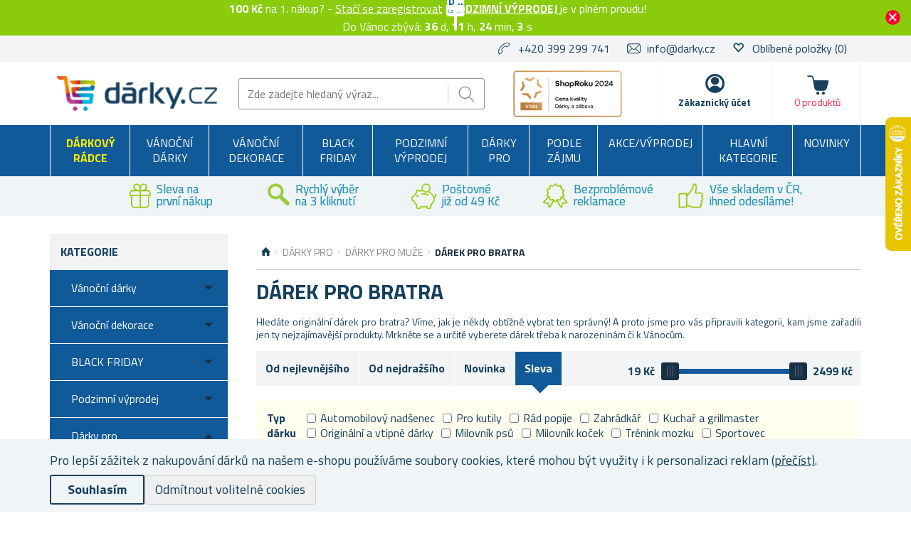

--- FILE ---
content_type: text/html; charset=utf-8
request_url: https://www.darky.cz/darek-pro-bratra?viewmode=list&pagenumber=4&orderby=50
body_size: 42864
content:

<!DOCTYPE html>
<html >
<head>
    
<script>
    //part1
    !function (w, d, t) {
        w.TiktokAnalyticsObject = t; var ttq = w[t] = w[t] || []; ttq.methods = ["page", "track", "identify", "instances", "debug", "on", "off", "once", "ready", "alias", "group", "enableCookie", "disableCookie"], ttq.setAndDefer = function (t, e) { t[e] = function () { t.push([e].concat(Array.prototype.slice.call(arguments, 0))) } }; for (var i = 0; i < ttq.methods.length; i++)ttq.setAndDefer(ttq, ttq.methods[i]); ttq.instance = function (t) { for (var e = ttq._i[t] || [], n = 0; n < ttq.methods.length; n++)ttq.setAndDefer(e, ttq.methods[n]); return e }, ttq.load = function (e, n) { var i = "https://analytics.tiktok.com/i18n/pixel/events.js"; ttq._i = ttq._i || {}, ttq._i[e] = [], ttq._i[e]._u = i, ttq._t = ttq._t || {}, ttq._t[e] = +new Date, ttq._o = ttq._o || {}, ttq._o[e] = n || {}; var o = document.createElement("script"); o.type = "text/javascript", o.async = !0, o.src = i + "?sdkid=" + e + "&lib=" + t; var a = document.getElementsByTagName("script")[0]; a.parentNode.insertBefore(o, a) };

        //part2
        ttq.load('C2SDRKNITOVNUL2JN500');
        ttq.page();
    }(window, document, 'ttq');
</script>
    <script>
window.dataLayer = window.dataLayer || [];
function gtag(){dataLayer.push(arguments);}
gtag('consent','default',{'ad_storage':'denied','ad_user_data':'denied','ad_personalization':'denied','analytics_storage':'denied'});
</script>
<script>
!function(e,t,n,s,u,a){e.twq||(s=e.twq=function(){s.exe?s.exe.apply(s,arguments):s.queue.push(arguments);
},s.version='1.1',s.queue=[],u=t.createElement(n),u.async=!0,u.src='https://static.ads-twitter.com/uwt.js',
a=t.getElementsByTagName(n)[0],a.parentNode.insertBefore(u,a))}(window,document,'script');
twq('config','ocsx8');
</script>
<script>
  !function(e,a,t,n,o){var c,r,d;e[o]=e[o]||[],c=function(){var a={ti:"137028028"};a.q=e[o],e[o]=new UET(a),e[o].push("pageLoad")},(r=a.createElement(t)).src="//bat.bing.com/bat.js",r.async=1,r.onload=r.onreadystatechange=function(){var e=this.readyState;e&&"loaded"!==e&&"complete"!==e||(c(),r.onload=r.onreadystatechange=null)},(d=a.getElementsByTagName(t)[0]).parentNode.insertBefore(r,d)}(window,document,"script",0,"uetq");
</script>
<script async src="https://www.googletagmanager.com/gtag/js?id=UA-86273934-1"></script>
<script>
window.dataLayer = window.dataLayer || [];
function gtag(){dataLayer.push(arguments);}
gtag('js',new Date());
gtag('config','UA-86273934-1');
gtag('config','G-6Z1G3DKFC7');
gtag('consent','update',{'ad_storage':'granted','ad_user_data':'granted','ad_personalization':'granted','analytics_storage':'granted'});

</script>
<style>.async-hide { opacity: 0 !important} </style>
<script>(function(a,s,y,n,c,h,i,d,e){s.className+=' '+y;h.start=1*new Date;
h.end=i=function(){s.className=s.className.replace(RegExp(' ?'+y),'')};
(a[n]=a[n]||[]).hide=h;setTimeout(function(){i();h.end=null},c);h.timeout=c;
})(window,document.documentElement,'async-hide','dataLayer',4000,
{'OPT-NS4ZLZ7':true});</script>
<script src="https://www.googleoptimize.com/optimize.js?id=OPT-NS4ZLZ7" onerror="dataLayer.hide.end && dataLayer.hide.end()"></script>

    <title>D&#225;rek pro bratra | Darky.cz</title>
    <meta http-equiv="Content-type" content="text/html;charset=UTF-8" />
    <meta name="description" content="Přem&#253;šl&#237;te, jak&#253; poř&#237;dit d&#225;rek pro bratra? Naše kategorie je pln&#225; různ&#253;ch d&#225;rků, třeba k V&#225;nocům či narozenin&#225;m. Zaregistrujte se a dostanete slevu!" />
    <meta name="keywords" content="d&#225;rky, pro, bratra, br&#225;chu, sourozence, d&#225;rek, origin&#225;ln&#237;, co, koupit, br&#225;chovi, tip, na, narozeniny, v&#225;noce, k, sv&#225;tku, vtipn&#233;, praktick&#233;, levn&#233;, modern&#237;, mladš&#237;ho, starš&#237;ho" />
    <meta name="generator" content="nopCommerce" />
    <meta name="viewport" content="width=device-width, initial-scale=1" />
    
    
    
<link href='https://fonts.googleapis.com/css?family=Titillium+Web:400,700&subset=latin,latin-ext' rel='stylesheet' type='text/css'>

    
    <link href="/bundles/styles/jgha9zbnkttop2vol1chqiaos_ilnflwsibivkl-pyk1?v=aElDugAlRnkcyuBSNtg8j0qAkFu8OleWVLWqTT3hcoo1" rel="stylesheet"/>


    <script src="/Themes/NejlepsiDarecky/Content/js/lazysizes.min.js" type="text/javascript"></script>
<script src="/Scripts/jquery-1.10.2.min.js" type="text/javascript"></script>
<script src="/Scripts/jquery.validate.min.js" type="text/javascript"></script>
<script src="/Scripts/jquery.validate.unobtrusive.min.js" type="text/javascript"></script>
<script src="/Scripts/jquery-ui-1.10.3.custom.min.js" type="text/javascript"></script>
<script src="/Scripts/jquery-migrate-1.2.1.min.js" type="text/javascript"></script>
<script src="/Scripts/public.common.js" type="text/javascript"></script>
<script src="/Scripts/public.ajaxcart.js" type="text/javascript"></script>
<script src="/Themes/NejlepsiDarecky/Content/js/spinner.js" type="text/javascript"></script>
<script src="/Plugins/RP.Widgets.PopupWindow/Content/js/bootstrap.min.js" type="text/javascript"></script>
<script src="/Themes/NejlepsiDarecky/Content/js/slick.min.js" type="text/javascript"></script>

    
    
    
    
    
<link rel="shortcut icon" href="https://www.darky.cz/favicon-3.ico" />
    



    


    
    <!-- Daktela script -->
    <script type="text/javascript">
        var daktelaGuiConfig = {
            "server": "https://line2sk.daktela.com/",
            "accessToken": '2snpn66041236n1p4583q67930r06n8n'
        };

        var daktelaScriptEl = document.createElement("script");

        (function (attrs) {
            Object.keys(attrs).forEach(function (key) {
                daktelaScriptEl.setAttribute(key, attrs[key]);
            });
        })
            ({
                "src": daktelaGuiConfig.server + "external/web/web.js",
                "type": "text/javascript",
                "async": true,
                "charset": "utf-8"
            });

        daktelaScriptEl.onload = function () {
            if (!daktelaGui) return;

            var daktelaWeb = new daktelaGui();
            daktelaWeb.init(daktelaGuiConfig);
        };

        document.getElementsByTagName("head")[0].appendChild(daktelaScriptEl);
    </script>
    <!-- END Daktela script -->

    
<script>
    !function(f,b,e,v,n,t,s){if(f.fbq)return;n=f.fbq=function(){n.callMethod?
	n.callMethod.apply(n,arguments):n.queue.push(arguments)};if(!f._fbq)f._fbq=n;
        n.push=n;n.loaded=!0;n.version='2.0';n.queue=[];t=b.createElement(e);t.async=!0;
        t.src=v;s=b.getElementsByTagName(e)[0];s.parentNode.insertBefore(t,s)}(window,
	document,'script','//connect.facebook.net/en_US/fbevents.js');

    fbq('init', '660095107723412');
    fbq('track', 'PageView');
</script>




    <script type="text/javascript">
        $(document).ready(function () {
            var contentObject = { content_type: 'product', currency: 'CZK' };

            $("input[id^='add-to-cart-button-']").click(function () {
                $el = $(this);

                contentObject.content_ids = [$el.data('productid')];
                
contentObject.value = $el.data('price');
                fbq('track', 'AddToCart', contentObject);
            });
        });
    </script>

    




<script>
    $(document).ready(function () {
        $("input[id^='add-to-cart-button-']").click(function () {
            $el = $(this);
            var productId = $el.data('productid');

            var price = parseFloat($el.data('price'));
            if (isNaN(price)) {
                price = $('.price-value-' + productId).attr("content");
            }

            ttq.track('AddToCart', {
                content_id: productId,
                quantity: $('#addtocart_' + productId + '_EnteredQuantity').val(),
                value: price,
                currency: 'CZK'
            });
        });
    });
</script>
    
<!-- Criteo Loader File -->
<script type="text/javascript" src="//dynamic.criteo.com/js/ld/ld.js?a=94218" async="true"></script>
<!-- END Criteo Loader File -->





<!-- Criteo Add to Cart Tag -->
<script type="text/javascript">
$(document).ready(function () {
    $("input[id^='add-to-cart-button-']").click(function () {
        $el = $(this);

        var productId = new String($el.data('productid'));
        var quantity = parseInt($('#addtocart_' + productId + '_EnteredQuantity').val());
        var price = parseFloat($el.data('price'));

        if (isNaN(price))
        {
            price = $('.price-value-' + productId).text();
            price = parseFloat(price.replace(/[^\d.]/g, ''));
        }

        window.criteo_q = window.criteo_q || [];
        var deviceType = /iPad/.test(navigator.userAgent) ? "t" : /Mobile|iP(hone|od)|Android|BlackBerry|IEMobile|Silk/.test(navigator.userAgent) ? "m" : "d";

        window.criteo_q.push(
            { event: "setAccount", account: 94218 },
            { event: "setEmail", email: "" },
            { event: "setSiteType", type: deviceType },
            { event: "setZipcode", zipcode: "" },
            {
                event: "addToCart", item: [
                    { id: productId, price: price, quantity: quantity }
                ]
            }
        );
    });
});
</script>
<!-- END Criteo Add to Cart Tag -->



    <!--Powered by nopCommerce - http://www.nopCommerce.com-->
        <script src="//cdn.segmentify.com/9c8a8358-ddc1-4018-9fff-5a389b0d82da/segmentify.js"></script>
        <script async src="https://scripts.luigisbox.com/LBX-575008.js"></script>


        <script type="text/javascript">
            (function (c, l, a, r, i, t, y) {
                c[a] = c[a] || function () { (c[a].q = c[a].q || []).push(arguments) };
                t = l.createElement(r); t.async = 1; t.src = "https://www.clarity.ms/tag/" + i;
                y = l.getElementsByTagName(r)[0]; y.parentNode.insertBefore(t, y);
            })(window, document, "clarity", "script", "oo1m8t9ddu");
        </script>

</head>
<body class="store-darky">
    




<script type="text/javascript">
    $(document).ready(function () {
        if (localStorage.getItem('promo') == "true") {
            $("#promo-notification").hide();
        }
        else {
            $("#promo-notification").show();
        }

        $('#promo-button').click(function () {
            localStorage.setItem('promo', true);
            $("#promo-notification").hide();
        });
    });
</script>

<div id="promo-notification" class="promo-notification" style="display: none;">
    <div class="content">
        <div class="text"><b>100 Kč</b> na 1. nákup? - 

<a href="#" id="rp-registration_link">Stačí se zaregistrovat</a><script>$("#rp-registration_link").on('click', function (event) {event.preventDefault();                        displayRegistrationPopup(); });</script> | <b><a href="https://www.darky.cz/podzimni-vyprodej-2">  PODZIMNÍ VÝPRODEJ </a></b> je v plném proudu!
<!DOCTYPE html>
<html lang="cs">
<head>
    <meta charset="UTF-8">
    <meta name="viewport" content="width=device-width, initial-scale=1.0">
    <title>Do Vánoc zbývá:</title>
    <style>
        /* Čísla budou tučná */
        .bold {
            font-weight: bold;
        }
    </style>
</head>
<body>

<div>
    Do Vánoc zbývá: <span id="countdown"></span>
</div>

<script>
    function countdownToChristmas() {
        const christmasDate = new Date(new Date().getFullYear(), 11, 24).getTime(); // 24. prosince 0:00
        const now = new Date().getTime();
        const timeLeft = christmasDate - now;

        if (timeLeft > 0) {
            const days = Math.floor(timeLeft / (1000 * 60 * 60 * 24));
            const hours = Math.floor((timeLeft % (1000 * 60 * 60 * 24)) / (1000 * 60 * 60));
            const minutes = Math.floor((timeLeft % (1000 * 60 * 60)) / (1000 * 60));
            const seconds = Math.floor((timeLeft % (1000 * 60)) / 1000);

            document.getElementById("countdown").innerHTML = 
                `<span class="bold">${days}</span> d, ` +
                `<span class="bold">${hours}</span> h, ` +
                `<span class="bold">${minutes}</span> min, ` +
                `<span class="bold">${seconds}</span> s`;
        } else {
            document.getElementById("countdown").textContent = "Veselé Vánoce!";
        }
    }

    countdownToChristmas();
    setInterval(countdownToChristmas, 1000); // Aktualizace každou sekundu
</script>

</body>
</html></div>
        <div class="buttons-more">
            <button type="button" class="ok-button button-1" id="promo-button"></button>
        </div>
    </div>
</div>


<script type="text/javascript">
    $(document).ready(function () {
        setUetDefaultGranted();

        cookieNotification();

        $('#eu-cookie-ok').click(function () {
            setCookie('EuCookieLawAccept', true, 87600, '/');
            cookieNotification();
        });

        $('.eu-cookie-perex').click(function () {
            $('.eu-cookie-perex').hide();
            $('.eu-cookie-wholetext').show();
        });

        $('#eu-cookie-disabled').click(function () {
            setCookie('EuCookieLawAccept', true, 87600, '/');
            cookieNotification();
        });
    });

    function cookieNotification() {
        var euCookieLawAccept = getCookie('EuCookieLawAccept');

        if (euCookieLawAccept) {
            $('#eu-cookie-bar-notification').hide();
            setUetgGranted();
        }
        else {
            $('#eu-cookie-bar-notification').show();
        }
    }

    function getCookies() {
        var ret = new Object();
        var tmp = document.cookie.replace(' ', '');
        tmp = tmp.split(';');

        for (i in tmp) {
            var s = tmp[i].split('=');
            if (s.length > 1) {
                ret[$.trim(s[0].toString())] = decodeURIComponent($.trim(s[1].toString())) || '';
            }
        }

        return ret;
    }

    function getCookie(key) {
        var tmp = getCookies();
        var val = tmp[key] || '';

        return val;
    }

    function setCookie(key, val, hours, path) {
        var expires = new Date();
        if (hours) {
            expires.setTime(expires.getTime() + (hours * 3600 * 1000));
        }

        if (!path) {
            path = '/';
        }

        document.cookie = key + '=' + encodeURIComponent(val) + '; path=' + path + (hours ? '; expires=' + expires.toGMTString() : '');
    }

    function setUetDefaultGranted() {
        window.uetq = window.uetq || [];
        window.uetq.push('consent', 'default', { 'ad_storage': 'denied' });
    }

    function setUetgGranted() {
        window.uetq = window.uetq || [];
        window.uetq.push('consent', 'update', { 'ad_storage': 'granted' });
    }
</script>
<div id="eu-cookie-bar-notification" class="eu-cookie-bar-notification" style="display:none">
    <div class="layout-wrap">
        <div class="eu-cookie-content" style="gap: 10px;">
            <div class="eu-cookie-text" style="width: 100%;">Pro lepší zážitek z nakupování dárků na našem e-shopu používáme soubory cookies, které mohou být využity i k personalizaci reklam <a href="/cookies">(přečíst)</a>.</div>
            <button type="button" class="eu-cookie-ok-button" id="eu-cookie-ok">Souhlasím</button>
            <button type="button" class="eu-cookie-ok-button-disabled" id="eu-cookie-disabled">Odmítnout volitelné cookies</button>

            
        </div>
    </div>
</div>


<div class="ajax-loading-block-window" style="display: none"></div>


<div id="dialog-notifications-success" class="modal fade" tabindex="-1" role="dialog" title="Oznámení" style="display:none;">
    <div class="modal-dialog" role="document">
        <div class="modal-content">
            <div class="modal-header">
                <button type="button" class="buttons close" data-dismiss="modal" aria-label="Close"><span aria-hidden="true">&times;</span></button>
                Oznámení
            </div>
            <div class="modal-body"></div>
        </div>
    </div>
</div>

<div id="dialog-productrating-success" class="modal fade" tabindex="-1" role="dialog" title="Děkujeme za hodnocení" style="display:none;">
    <div class="modal-dialog" role="document">
        <div class="modal-content">
            <div class="modal-header">
                <button type="button" class="buttons close" data-dismiss="modal" aria-label="Close"><span aria-hidden="true">&times;</span></button>
                Děkujeme za hodnocení
            </div>
            <div class="modal-body"></div>
        </div>
    </div>
</div>


<div id="cart-notifications-success" class="modal fade" tabindex="-1" role="dialog" title="Oznámení" style="display:none;">
    <div class="modal-dialog" role="document">
        <div class="modal-content">
            <div class="modal-header">
                <button type="button" class="buttons close" data-dismiss="modal" aria-label="Close"><span aria-hidden="true">&times;</span></button>
                Zboží bylo přidáno do košíku
            </div>
            <div class="modal-body"></div>
            <div class="modal-body-cartinfo"></div>
        </div>
    </div>
</div>


<div id="dialog-notifications-tierprice" class="modal fade" tabindex="-1" role="dialog" title="Oznámení" style="display:none;">
    <div class="modal-dialog" role="document">
        <div class="modal-content">
            <div class="modal-header">
                <button type="button" class="buttons close" data-dismiss="modal" aria-label="Close"><span aria-hidden="true">&times;</span></button>
                Chcete ušetřit?
            </div>
            <div class="modal-body"></div>
            <div class="modal-body-cartinfo"></div>
        </div>
    </div>
</div>


<div id="dialog-notifications-error" class="modal fade" tabindex="-1" role="dialog" title="Info" style="display:none;">
    <div class="modal-dialog" role="document">
        <div class="modal-content">
            <div class="modal-header">
                <button type="button" class="buttons close" data-dismiss="modal" aria-label="Close"><span aria-hidden="true">&times;</span></button>
                Info
            </div>
            <div class="modal-body"></div>
        </div>
    </div>
</div>

<div id="dialog-rpcartitemerror" class="modal fade" tabindex="-1" role="dialog" title="Oznámení" style="display:none;">
    <div class="modal-dialog" role="document">
        <div class="modal-content">
            <div class="modal-header">
                Mrzí nás to, ale objednávku nelze odeslat, jelikož požadované zboží již není skladem.
            </div>
            <div class="modal-body"></div>
        </div>
    </div>
</div>

<div id="bar-notification" class="bar-notification">
    <span class="close" title="Zavřít">&nbsp;</span>
</div>



<div id="registration-popup" class="modal fade" tabindex="-1" role="dialog" title="Oznámení" style="display:none;">
    <div class="modal-dialog" role="document">
        <div class="modal-content">
            <div class="modal-header">
                <button type="button" class="close" data-dismiss="modal" aria-label="Close"><span aria-hidden="true">&times;</span></button>
            </div>
            <div class="modal-body">
                <div class="row">
                    <div class="column">
                        <div class="column-header">
                            Přihlášení
                        </div>
                        <div class="column-content">

                            <div class="fieldset facebook">
                                 
<a href="/Plugins/ExternalAuthFacebook/Login" class="facebook-btn">
    <i class="facebook-icon"></i>
    <span class="login">Přihlásit přes Facebook</span>
    <span class="register">Registrovat přes Facebook</span>
</a>

<div class="or">
    nebo
</div>
                            </div>

                            

                            <div>
                                <div class="message-error" style="display: none;"></div>
                                <div class="frm_field">
                                    <div class="frm_input">
                                        <input autofocus="autofocus" class="email" id="Email" name="Email" placeholder="Email" type="text" value="" />
                                        <span class="field-validation-valid" data-valmsg-for="Email" data-valmsg-replace="true"></span>
                                    </div>
                                </div>
                                <div class="frm_field">
                                    <div class="frm_input">
                                        <input class="password" id="Password" name="Password" placeholder="Heslo" type="password" />
                                        <span class="field-validation-valid" data-valmsg-for="Password" data-valmsg-replace="true"></span>
                                    </div>
                                </div>
                                <div class="frm_field">
                                    <input id="RememberMe" name="RememberMe" type="checkbox" value="true" /><input name="RememberMe" type="hidden" value="false" />
                                    <label for="RememberMe">Neodhlašovat</label>
                                    <span class="forgot-password">
                                        <a href="/passwordrecovery">Zapomněli jste heslo?</a>
                                    </span>
                                </div>
                                <span id="states-loading-progress" style="display: none;" class="please-wait">Čekejte ...</span>
                                <div class="buttons">
                                    <input class="button-2 login-button" id="rplogin" type="button" value="Přihlásit se" />
                                </div>
                            </div>

                        </div>
                    </div>
                    <div class="column">
                        <div class="column-header rightcolumn-header">
                            Ušetřete díky<br/>Věrnostnímu programu!
                        </div>
                        <div class="column-content" id="register-result" style="display: none;">
                            <div class="section1">
                                <span>Na</span>
                                <span id="section1-email"></span>
                                <span>Vám byl zaslán e-mail s odkazem.</span>
                            </div>
                            <div class="section2">
                                <span>Potvrďte prosíme Vaší registraci kliknutím na odkaz v e-mailu</span>
                            </div>
                        </div>
                        <div class="column-content" id="register">
                            <div class="frm_field">
                                <div class="frm_input">
                                    <input autofocus="autofocus" class="email" id="RegisterEmail" name="RegisterEmail" placeholder="Email" type="text" value="" />
                                    <span class="field-validation-valid" data-valmsg-for="RegisterEmail" data-valmsg-replace="true"></span>
                                </div>
                            </div>
                            <div class="frm_field">
                                <div class="frm_input">
                                    <input class="password" id="RegisterPassword" name="RegisterPassword" placeholder="Heslo" type="password" />
                                    <span class="field-validation-valid" data-valmsg-for="RegisterPassword" data-valmsg-replace="true"></span>
                                </div>
                            </div>
                            <div class="frm_field">
                                <div class="frm_input">
                                    <input class="password" id="RegisterConfirmPassword" name="RegisterConfirmPassword" placeholder="Potvrzení hesla" type="password" />
                                    <span class="field-validation-valid" data-valmsg-for="RegisterConfirmPassword" data-valmsg-replace="true"></span>
                                </div>
                            </div>
                            <div class="register-result" style="display: none;">

                            </div>
                            <span id="registered-states-loading-progress" style="display: none;" class="please-wait">Čekejte ...</span>
                            <div class="buttons">
                                <input class="button-1 login-button" id="rpregistered" type="button" value="Registrovat se" />
                            </div>
                            
                                <div class="topic-block">
        <div class="topic-block-body">
            <div style="display: table; margin: auto;">
<p style="display: flex; margin-right: 10px;"></p>
<p><strong><img src="/Content/Images/uploaded/zelena fajfka.PNG" alt="" width="23" height="23" />&nbsp; 100 kreditů = sleva 100&nbsp;Kč</strong>&nbsp;na V&aacute;&scaron;&nbsp;prvn&iacute; n&aacute;kup</p>
<p><img src="/Content/Images/uploaded/zelena fajfka.PNG" alt="" width="23" height="23" />&nbsp; Za každ&yacute; uskutečněn&yacute; n&aacute;kup <br />&nbsp; &nbsp; &nbsp; &nbsp; z&iacute;sk&aacute;v&aacute;te&nbsp;<strong>kredity (slevy) na dal&scaron;&iacute; n&aacute;kupy</strong></p>
<p><strong><img src="/Content/Images/uploaded/zelena fajfka.PNG" alt="" width="23" height="23" />&nbsp; Rozd&aacute;v&aacute;me bonusov&eacute; kredity&nbsp;</strong>za hodnocen&iacute; zakoupen&yacute;ch produktů</p>
<p><img src="/Content/Images/uploaded/zelena fajfka.PNG" alt="" width="23" height="23" />&nbsp;&nbsp;<strong>Přehled <g class="gr_ gr_14 gr-alert gr_spell gr_inline_cards gr_run_anim ContextualSpelling" id="14" data-gr-id="14">objed</g>n&aacute;vek vždy <g class="gr_ gr_15 gr-alert gr_spell gr_inline_cards gr_run_anim ContextualSpelling" id="15" data-gr-id="15">po</g> <g class="gr_ gr_13 gr-alert gr_spell gr_inline_cards gr_run_anim ContextualSpelling ins-del multiReplace" id="13" data-gr-id="13">ruce</g> <br />&nbsp; &nbsp; &nbsp; &nbsp; &nbsp;-&nbsp;</strong>v uživatelsk&eacute;m &uacute;čtu</p>
<p></p>
<p>Pro v&iacute;ce informac&iacute; o Věrnostn&iacute;m programu a kreditech <strong>klikněte</strong> <a href="/kredity-a-vernostni-program"><strong>zde</strong></a>.</p>
</div>
        </div>
    </div>


                            <div class="buttons-aftertopic">
                                <a class="button-1" href="/register">Nov&#225; registrace</a>
                            </div>
                        </div>
                    </div>
                </div>
            </div>
        </div>
    </div>
</div>

<script type="text/javascript">
    $(document).ready(function () {

        $("#Password").keydown(function (event) {
            if (event.keyCode == 13) {
                $("#rplogin").click();
                return false;
            }
        });

        $("#rpregistered").click(function () {
            $("#rpregistered").prop('disabled', true);

            var postData = {
                RegisterEmail: $("#RegisterEmail").val(),
                RegisterPassword: $("#RegisterPassword").val(),
                RegisterConfirmPassword: $("#RegisterConfirmPassword").val(),
            };

            $.ajax({
                cache: false,
                type: "POST",
                url: "/RpPopupLogin/Register",
                data: postData,
                success: function (data) {
                    if (data.Success) {
                        $("#section1-email").html($("#RegisterEmail").val());
                        $(".rightcolumn-header").hide();
                        $("#register").hide();
                        $("#register-result").show();
                    }
                    else {
                        if (data.Errors != null) {
                            $(".register-result").html(data.Errors);
                            $('.register-result').fadeIn("slow").delay(2000).fadeOut("slow");
                        }
                        else {
                            $(".register-result").hide();
                        }
                    }

                    $('#rpregistered').prop('disabled', false);

                    
    
        ttq.track('Registration');
    

                },
                error: function (xhr, ajaxOptions, thrownError) {
                    alert('Failed to subscribe.');
                    statesProgress.hide();
                    $('#rpregistered').prop('disabled', false);
                }
            });
        });

        $("#rplogin").click(function () {
            var statesProgress = $("#states-loading-progress");
            statesProgress.show();

            $('#rplogin').prop('disabled', true);

            var postData = {
                Email: $("#Email").val(),
                Password: $("#Password").val(),
                RememberMe: $("#RememberMe").val(),
            };
            $.ajax({
                cache: false,
                type: "POST",
                url: "/RpPopupLogin/Login",
                data: postData,
                success: function (data) {
                    if (data.Success == true) {
                        window.location.href = data.RedirectUrl;
                    }
                    else {
                        var container = $('.message-error');
                        container.html(data.ErrorMessage);
                        container.show();
                    }
                    statesProgress.hide();

                    $('#rplogin').prop('disabled', false);
                },
                error: function (xhr, ajaxOptions, thrownError) {
                    alert('Failed to subscribe.');
                    statesProgress.hide();
                    $('#rplogin').prop('disabled', false);
                }
            });
        });

        $("#RegisterEmail").on({
            keydown: function (e) {
                if (e.which === 32)
                    return false;
            },
            change: function () {
                this.value = this.value.replace(/\s/g, "");
            }
        });
    });
</script>


<!--[if lte IE 7]>
    <div style="clear:both;height:59px;text-align:center;position:relative;">
        <a href="http://www.microsoft.com/windows/internet-explorer/default.aspx" target="_blank">
            <img src="/Themes/NejlepsiDarecky/Content/images/ie_warning.jpg" height="42" width="820" alt="You are using an outdated browser. For a faster, safer browsing experience, upgrade for free today." />
        </a>
    </div>
<![endif]-->


<div class="master-wrapper-page">
    
    

<div class="header">
    
    <div class="header-upper">
        <div class="layout-wrap">
            <div class="header-selectors-wrapper">

                
                <ul>
                    <li class="phone">
                        +420 399 299 741
                    </li>
                    <li class="email">
                        <a href="mailto:info@darky.cz">info@darky.cz</a>
                    </li>


                        <li class="wishlist">
                            <span class="glyphicon glyphicon-heart-empty"></span>
                            <a href="/wishlist">
                                <span class="wishlist-label">Oblíbené položky</span>
                                <span class="wishlist-qty">(0)</span>
                            </a>
                        </li>
                </ul>


                
            </div>

        </div>
    </div>
    <div class="header-lower">
        <div class="layout-wrap">
            <div class="header-main-wrapper">
                <div class="header-logo">
                        <a href="/">
        <img title="" alt="D&#225;rky.cz" src="/Themes/NejlepsiDarecky/Content/images/logo_darky.png">
    </a>

                </div>
                <div class="search-box store-search-box">
                    <form action="/search" id="small-search-box-form" method="get">    <input type="text" class="search-box-text" id="small-searchterms" autocomplete="off" name="q" placeholder="Zde zadejte hledaný výraz..." />
    <input type="submit" class="button-1 search-box-button" value="Hledat" />
        <script type="text/javascript">
            $("#small-search-box-form").submit(function(event) {
                if ($("#small-searchterms").val() == "") {
                    alert('Zadejte prosím hledané klíčové slovo');
                    $("#small-searchterms").focus();
                    event.preventDefault();
                }

                
    
        ttq.track('Search')
    

            });
        </script>
        
            <script type="text/javascript">
                $(document).ready(function() {
                    var autocomplete = $('#small-searchterms').autocomplete({
                        delay: 500,
                        minLength: 3,
                        source: '/RpCoreCatalog/SearchTermAutoComplete',
                        appendTo: '.search-box',
                        select: function (event, ui) {
                            if (gtag) {
                                var searchterms = $("#small-searchterms").val();
                                gtag('send', 'pageview', '/search?q=' + searchterms);
                            }

                            
    
        ttq.track('Search')
    


                            $("#small-searchterms").val(ui.item.label);
                            setLocation(ui.item.itemurl);
                            return false;
                        }
                    });

                    autocomplete.data("ui-autocomplete")._renderItem = function (ul, item) {
                        var t = item.label;
                        var isCategory = item.iscategory;
                        var tmpProductClass = "";

                        //html encode
                        t = htmlEncode(t);

                        if (isCategory == true) {
                            return $("<li class='li-category'></li>")
                                .data("item.autocomplete", item)
                                .append("<a class='ui-autocomplete_link'><span style='margin-left: 0;font-weight:500;' class='ui-autocomplete_link_name searchbox-category'>" + t + "</span></a>")
                                .appendTo(ul);
                        } else {
                            if (item.outofstock)
                                tmpProductClass = "rp-autocomplete-outofstock";

                            return $("<li class='li-product'></li>")
                                .data("item.autocomplete", item)
                                .append("<a class='ui-autocomplete_link " + tmpProductClass + "'><span class='ui-autocomplete_link_image' style='background-image:url(" + item.itempictureurl + ");'></span><span class='ui-autocomplete_link_name'>" + t + "</span><span class='ui-autocomplete_link_price'>" + item.itemprice + "</span>" + (item.outofstock ? '<span class="rp-autocomplete-outofstock-show">Neni skladem</span>' : '') + "</a>")
                                .appendTo(ul);
                        }
                    };

                    autocomplete.data("ui-autocomplete")._renderMenu = function (ul, items) {
                        var that = this,
                            currentCategory = "";

                        $.each( items, function( index, item ) {
                              var li;
                              if ( item.category != currentCategory ) {
                                  ul.append("<li class='ui-autocomplete-category'><span style='text-transform: uppercase;'>" + item.category + "</span><span style='border: 0.5px solid;width: 70%;height: 1px;float: right;margin-top: 11px;'>&nbsp;</span></li>" );
                                currentCategory = item.category;
                              }
                              li = that._renderItemData( ul, item );
                              if ( item.category ) {
                                li.attr( "aria-label", item.category + " : " + item.label );
                              }
                        });
                    };
                });
            </script>
        
</form>
                </div>
                <div class="header-badge">
                    <div class="header-badge-img"></div>
                    
                    
                </div>
                <div class="header-links-wrapper">
                    
<div class="header-links">
    <ul>
        
        <li id="searchButton-Menu">
            <div class="ico-menu-search"></div>
        </li>
        <li id="customer-Menu">
                <a href="#" id="rp-registration_headermenu" class="ico-register">Zákaznický účet</a>
                <script>
                    $("#rp-registration_headermenu").on('click', function (event) {
                        event.preventDefault();
                        displayRegistrationPopup();
                    });
                </script>


            

            
        </li>
                    <li id="topcartlink">
                <a href="/basket" class="ico-cart">
                    <span class="cart-label">Košík</span>
                    <span class="cart-total"></span>
                    <span class="cart-qty" id="basket-TotalCount">0&nbsp;produktů</span>
                </a>
            </li>
        <li class="menu-toggle">
            <div class="ico-menu-toggle"></div>
        </li>
        <script type="text/javascript">
            $(document).ready(function () {
                $('.ico-menu-toggle').click(function () {
                    if ($(".top-menu.mobile").is(":hidden")) {
                        $("html, body").animate({ scrollTop: 0 }, "slow");
                    }
                    $(".top-menu.mobile").slideToggle('slow');
                });
                $('.top-menu.mobile .sublist-toggle').click(function (e) {
                    var sublistElement = $(e.target).parent().children('.sublist');

                    if (sublistElement.is(":hidden")) {
                        $(e.target).addClass('active');
                    } else {
                        $(e.target).removeClass('active');
                    }

                    sublistElement.slideToggle('slow')
                });

                $('.ico-menu-search').click(function () {
                    $(".search-box").slideToggle('slow');
                });
            });
        </script>
        
    </ul>
            <script type="text/javascript">
            $(document).ready(function () {
                $('.header').on('mouseenter', '#topcartlink', function () {
                    $('#flyout-cart').addClass('active');
                });
                $('.header').on('mouseleave', '#topcartlink', function () {
                    $('#flyout-cart').removeClass('active');
                });
                $('.header').on('mouseenter', '#flyout-cart', function () {
                    $('#flyout-cart').addClass('active');
                });
                $('.header').on('mouseleave', '#flyout-cart', function () {
                    $('#flyout-cart').removeClass('active');
                });
            });
        </script>

</div>

                    <div id="basket-FlyoutCart">
                        


    <div id="flyout-cart" class="flyout-cart" style="display:none;">
    </div>

                    </div>
                    <div id="customer-FlyoutMenu">
                        <div class="select-list">
                            

    <div class="select-list__item">
        <a href="/RpCustomer/MyProfile">Můj profil</a>
    </div>
    <div class="select-list__item">
        <a href="/RpCustomer/LoyaltyProgram">Věrnostní program</a>
    </div>
    <div class="select-list__item">
        <a href="/RpCustomer/Credits">Kredity</a>
    </div>

                            <div class="select-list__item">
                                <a href="/order/history">Objednávky</a>
                            </div>
                            <div class="select-list__item">
                                <a href="/Customer/InfoAndChangePassword">Nastavení profilu</a>
                            </div>
                            <div class="select-list__item">
                                <a href="/customer/addresses">Adresy</a>
                            </div>
                        </div>
                            <a href="/doprava-a-platba">Doprava a platba</a>
                                                    <a href="/faq">FAQ</a>
                                                    <a href="/gdpr">Ochrana osobn&#237;ch &#250;dajů</a>
                                                <a href="/logout" class="ico-logout">Odhlásit</a>
                    </div>
                </div>
            </div>
        </div>
    </div>
</div>

    <script type="text/javascript">
        AjaxCart.init(true, '.header-links .cart-qty', '.header-links .wishlist-qty', '#flyout-cart', '.header-links .cart-total');
    </script>

    <div class="header-menu">
        
<div class="top-menu-wrapper">
    <ul class="top-menu">
        


<li class="rp_giftadvisor_menu">
    <a href="/darkovy-radce">
        
        <span>Dárkový rádce</span>
    </a>
</li>

<li>


        <a href="/vanocni-darky">
            V&#225;nočn&#237; d&#225;rky
        </a>


            <div class="sublist-toggle"></div>
            <ul class="sublist first-level">
<li>


        <div class="li-wrap">

            <div class="picture">
                <a href="/vanocni-darky-pro-muze" title="Zobrazit produkty v kategorii V&#225;nočn&#237; d&#225;rky pro muže">
                    <img alt="Obr&#225;zek pro kategorii V&#225;nočn&#237; d&#225;rky pro muže" src="https://www.darky.cz/content/images/thumbs/0134745_vanocni-darky-pro-muze_49.jpg" title="Zobrazit produkty v kategorii V&#225;nočn&#237; d&#225;rky pro muže" />
                </a>
            </div>

            <a href="/vanocni-darky-pro-muze">
                Pro muže
            </a>
        </div>



</li>
<li>


        <div class="li-wrap">

            <div class="picture">
                <a href="/vanocni-darky-pro-zeny" title="Zobrazit produkty v kategorii V&#225;nočn&#237; d&#225;rky pro ženy">
                    <img alt="Obr&#225;zek pro kategorii V&#225;nočn&#237; d&#225;rky pro ženy" src="https://www.darky.cz/content/images/thumbs/0134746_vanocni-darky-pro-zeny_49.jpg" title="Zobrazit produkty v kategorii V&#225;nočn&#237; d&#225;rky pro ženy" />
                </a>
            </div>

            <a href="/vanocni-darky-pro-zeny">
                Pro ženy
            </a>
        </div>



</li>
<li>


        <div class="li-wrap">

            <div class="picture">
                <a href="/vanocni-darky-pro-deti" title="Zobrazit produkty v kategorii V&#225;nočn&#237; d&#225;rky pro děti">
                    <img alt="Obr&#225;zek pro kategorii V&#225;nočn&#237; d&#225;rky pro děti" src="https://www.darky.cz/content/images/thumbs/0134747_vanocni-darky-pro-deti_49.jpg" title="Zobrazit produkty v kategorii V&#225;nočn&#237; d&#225;rky pro děti" />
                </a>
            </div>

            <a href="/vanocni-darky-pro-deti">
                Pro děti 
            </a>
        </div>



</li>
<li>


        <div class="li-wrap">

            <div class="picture">
                <a href="/vanocni-darky-pro-mazlicky" title="Zobrazit produkty v kategorii V&#225;nočn&#237; d&#225;rky pro mazl&#237;čky">
                    <img alt="Obr&#225;zek pro kategorii V&#225;nočn&#237; d&#225;rky pro mazl&#237;čky" src="https://www.darky.cz/content/images/thumbs/0134748_vanocni-darky-pro-mazlicky_49.jpg" title="Zobrazit produkty v kategorii V&#225;nočn&#237; d&#225;rky pro mazl&#237;čky" />
                </a>
            </div>

            <a href="/vanocni-darky-pro-mazlicky">
                Pro mazl&#237;čky
            </a>
        </div>



</li>
<li>


        <div class="li-wrap">

            <div class="picture">
                <a href="/ponozky" title="Zobrazit produkty v kategorii Ponožky">
                    <img alt="Obr&#225;zek pro kategorii Ponožky" src="https://www.darky.cz/content/images/thumbs/0134749_ponozky_49.jpg" title="Zobrazit produkty v kategorii Ponožky" />
                </a>
            </div>

            <a href="/ponozky">
                Ponožky
            </a>
        </div>



</li>
<li>


        <div class="li-wrap">

            <div class="picture">
                <a href="/mekke-darky" title="Zobrazit produkty v kategorii Měkk&#233; d&#225;rky">
                    <img alt="Obr&#225;zek pro kategorii Měkk&#233; d&#225;rky" src="https://www.darky.cz/content/images/thumbs/0134750_mekke-darky_49.jpg" title="Zobrazit produkty v kategorii Měkk&#233; d&#225;rky" />
                </a>
            </div>

            <a href="/mekke-darky">
                Měkk&#233;
            </a>
        </div>



</li>
<li>


        <div class="li-wrap">

            <div class="picture">
                <a href="/vanocni-baleni-darku" title="Zobrazit produkty v kategorii V&#225;nočn&#237; balen&#237; d&#225;rků">
                    <img alt="Obr&#225;zek pro kategorii V&#225;nočn&#237; balen&#237; d&#225;rků" src="https://www.darky.cz/content/images/thumbs/0135004_vanocni-baleni-darku_49.jpg" title="Zobrazit produkty v kategorii V&#225;nočn&#237; balen&#237; d&#225;rků" />
                </a>
            </div>

            <a href="/vanocni-baleni-darku">
                Balen&#237; d&#225;rků
            </a>
        </div>



</li>
            </ul>

</li>
<li>


        <a href="/vanocni-dekorace">
            V&#225;nočn&#237; dekorace
        </a>


            <div class="sublist-toggle"></div>
            <ul class="sublist first-level">
<li>


        <div class="li-wrap">

            <div class="picture">
                <a href="/vanocni-svetylka-a-osvetleni" title="Zobrazit produkty v kategorii V&#225;nočn&#237; svět&#253;lka a osvětlen&#237;">
                    <img alt="Obr&#225;zek pro kategorii V&#225;nočn&#237; svět&#253;lka a osvětlen&#237;" src="https://www.darky.cz/content/images/thumbs/0134751_vanocni-svetylka-a-osvetleni_49.jpg" title="Zobrazit produkty v kategorii V&#225;nočn&#237; svět&#253;lka a osvětlen&#237;" />
                </a>
            </div>

            <a href="/vanocni-svetylka-a-osvetleni">
                Svět&#253;lka a osvětlen&#237;
            </a>
        </div>



</li>
<li>


        <div class="li-wrap">

            <div class="picture">
                <a href="/vanocni-ozdoby-a-dekorace" title="Zobrazit produkty v kategorii V&#225;nočn&#237; ozdoby a dekorace">
                    <img alt="Obr&#225;zek pro kategorii V&#225;nočn&#237; ozdoby a dekorace" src="https://www.darky.cz/content/images/thumbs/0134753_vanocni-ozdoby-a-dekorace_49.jpg" title="Zobrazit produkty v kategorii V&#225;nočn&#237; ozdoby a dekorace" />
                </a>
            </div>

            <a href="/vanocni-ozdoby-a-dekorace">
                Ozdoby a dekorace
            </a>
        </div>



</li>
<li>


        <div class="li-wrap">

            <div class="picture">
                <a href="/vanocni-svicky-a-svicny" title="Zobrazit produkty v kategorii V&#225;nočn&#237; sv&#237;čky a sv&#237;cny">
                    <img alt="Obr&#225;zek pro kategorii V&#225;nočn&#237; sv&#237;čky a sv&#237;cny" src="https://www.darky.cz/content/images/thumbs/0134754_vanocni-svicky-a-svicny_49.jpg" title="Zobrazit produkty v kategorii V&#225;nočn&#237; sv&#237;čky a sv&#237;cny" />
                </a>
            </div>

            <a href="/vanocni-svicky-a-svicny">
                Sv&#237;čky a sv&#237;cny
            </a>
        </div>



</li>
<li>


        <div class="li-wrap">

            <div class="picture">
                <a href="/vanocni-peceni-cukrovi" title="Zobrazit produkty v kategorii V&#225;nočn&#237; pečen&#237; cukrov&#237;">
                    <img alt="Obr&#225;zek pro kategorii V&#225;nočn&#237; pečen&#237; cukrov&#237;" src="https://www.darky.cz/content/images/thumbs/0134752_vanocni-peceni-cukrovi_49.jpg" title="Zobrazit produkty v kategorii V&#225;nočn&#237; pečen&#237; cukrov&#237;" />
                </a>
            </div>

            <a href="/vanocni-peceni-cukrovi">
                Pečen&#237; cukrov&#237;
            </a>
        </div>



</li>
            </ul>

</li>
<li>


        <a href="/black-friday-2025">
            BLACK FRIDAY
        </a>



</li>
<li>


        <a href="/podzimni-vyprodej-2">
            Podzimn&#237; v&#253;prodej
        </a>



</li>
<li>


        <a href="/darky-pro">
            D&#225;rky pro
        </a>


            <div class="sublist-toggle"></div>
            <ul class="sublist first-level">
<li>


        <div class="li-wrap">

            <div class="picture">
                <a href="/darky-pro-muze" title="Zobrazit produkty v kategorii D&#225;rky pro muže">
                    <img alt="Obr&#225;zek pro kategorii D&#225;rky pro muže" src="https://www.darky.cz/content/images/thumbs/0120395_darky-pro-muze_49.jpg" title="Zobrazit produkty v kategorii D&#225;rky pro muže" />
                </a>
            </div>

            <a href="/darky-pro-muze">
                Pro muže
            </a>
        </div>


            <div class="sublist-toggle"></div>
            <ul class="sublist ">
<li>


        <a href="/darek-pro-tatu">
            Pro t&#225;tu
        </a>



</li>
<li>


        <a href="/darek-pro-dedu">
            Pro dědu
        </a>



</li>
<li>


        <a href="/darek-pro-manzela">
            Pro manžela
        </a>



</li>
<li>


        <a href="/darek-pro-pritele">
            Pro př&#237;tele
        </a>



</li>
<li>


        <a href="/darek-pro-kamarada">
            Pro kamar&#225;da
        </a>



</li>
<li>


        <a href="/darek-pro-bratra">
            Pro bratra
        </a>



</li>
<li>


        <a href="/darek-pro-teenagera">
            Pro teenagera
        </a>



</li>
            </ul>

</li>
<li>


        <div class="li-wrap">

            <div class="picture">
                <a href="/darky-pro-zeny" title="Zobrazit produkty v kategorii D&#225;rky pro ženy">
                    <img alt="Obr&#225;zek pro kategorii D&#225;rky pro ženy" src="https://www.darky.cz/content/images/thumbs/0120396_darky-pro-zeny_49.jpg" title="Zobrazit produkty v kategorii D&#225;rky pro ženy" />
                </a>
            </div>

            <a href="/darky-pro-zeny">
                Pro ženy
            </a>
        </div>


            <div class="sublist-toggle"></div>
            <ul class="sublist ">
<li>


        <a href="/darek-pro-maminku">
            Pro maminku
        </a>



</li>
<li>


        <a href="/darek-pro-babicku">
            Pro babičku
        </a>



</li>
<li>


        <a href="/darek-pro-manzelku">
            Pro manželku
        </a>



</li>
<li>


        <a href="/darek-pro-pritelkyni">
            Pro př&#237;telkyni
        </a>



</li>
<li>


        <a href="/darek-pro-kamaradku">
            Pro kamar&#225;dku
        </a>



</li>
<li>


        <a href="/darek-pro-sestru">
            Pro sestru
        </a>



</li>
<li>


        <a href="/darky-pro-teenagerku">
            Pro teenagerku
        </a>



</li>
            </ul>

</li>
<li>


        <div class="li-wrap">

            <div class="picture">
                <a href="/darky-pro-deti-2" title="Zobrazit produkty v kategorii D&#225;rky pro děti">
                    <img alt="Obr&#225;zek pro kategorii D&#225;rky pro děti" src="https://www.darky.cz/content/images/thumbs/0120397_darky-pro-deti_49.jpg" title="Zobrazit produkty v kategorii D&#225;rky pro děti" />
                </a>
            </div>

            <a href="/darky-pro-deti-2">
                Pro děti
            </a>
        </div>


            <div class="sublist-toggle"></div>
            <ul class="sublist ">
<li>


        <a href="/darky-pro-holky-2">
            Pro holky
        </a>



</li>
<li>


        <a href="/darky-pro-kluky-2">
            Pro kluky
        </a>



</li>
            </ul>

</li>
<li>


        <div class="li-wrap">

            <div class="picture">
                <a href="/darky-pro-rodice" title="Zobrazit produkty v kategorii D&#225;rky pro rodiče">
                    <img alt="Obr&#225;zek pro kategorii D&#225;rky pro rodiče" src="https://www.darky.cz/content/images/thumbs/0120408_darky-pro-rodice_49.jpg" title="Zobrazit produkty v kategorii D&#225;rky pro rodiče" />
                </a>
            </div>

            <a href="/darky-pro-rodice">
                Pro rodiče
            </a>
        </div>



</li>
<li>


        <div class="li-wrap">

            <div class="picture">
                <a href="/darky-pro-zamilovane" title="Zobrazit produkty v kategorii D&#225;rky pro zamilovan&#233;">
                    <img alt="Obr&#225;zek pro kategorii D&#225;rky pro zamilovan&#233;" src="https://www.darky.cz/content/images/thumbs/0120409_darky-pro-zamilovane_49.jpg" title="Zobrazit produkty v kategorii D&#225;rky pro zamilovan&#233;" />
                </a>
            </div>

            <a href="/darky-pro-zamilovane">
                Pro zamilovan&#233;
            </a>
        </div>



</li>
<li>


        <div class="li-wrap">

            <div class="picture">
                <a href="/darky-pro-psy" title="Zobrazit produkty v kategorii D&#225;rky pro psy">
                    <img alt="Obr&#225;zek pro kategorii D&#225;rky pro psy" src="https://www.darky.cz/content/images/thumbs/0120410_darky-pro-psy_49.jpg" title="Zobrazit produkty v kategorii D&#225;rky pro psy" />
                </a>
            </div>

            <a href="/darky-pro-psy">
                Pro psy
            </a>
        </div>



</li>
<li>


        <div class="li-wrap">

            <div class="picture">
                <a href="/darky-pro-radost" title="Zobrazit produkty v kategorii D&#225;rky pro radost">
                    <img alt="Obr&#225;zek pro kategorii D&#225;rky pro radost" src="https://www.darky.cz/content/images/thumbs/0120411_darky-pro-radost_49.jpg" title="Zobrazit produkty v kategorii D&#225;rky pro radost" />
                </a>
            </div>

            <a href="/darky-pro-radost">
                Pro radost
            </a>
        </div>



</li>
<li>


        <div class="li-wrap">

            <div class="picture">
                <a href="/darky-pro-firmy-a-klienty" title="Zobrazit produkty v kategorii D&#225;rky pro firmy a klienty">
                    <img alt="Obr&#225;zek pro kategorii D&#225;rky pro firmy a klienty" src="https://www.darky.cz/content/images/thumbs/0120412_darky-pro-firmy-a-klienty_49.jpg" title="Zobrazit produkty v kategorii D&#225;rky pro firmy a klienty" />
                </a>
            </div>

            <a href="/darky-pro-firmy-a-klienty">
                Pro firmy a klienty
            </a>
        </div>



</li>
<li>


        <div class="li-wrap">

            <div class="picture">
                <a href="/darek-pro-sefovou" title="Zobrazit produkty v kategorii D&#225;rek pro š&#233;fovou">
                    <img alt="Obr&#225;zek pro kategorii D&#225;rek pro š&#233;fovou" src="https://www.darky.cz/content/images/thumbs/0120447_darek-pro-sefovou_49.jpg" title="Zobrazit produkty v kategorii D&#225;rek pro š&#233;fovou" />
                </a>
            </div>

            <a href="/darek-pro-sefovou">
                Pro š&#233;fovou
            </a>
        </div>



</li>
<li>


        <div class="li-wrap">

            <div class="picture">
                <a href="/darek-pro-sefa" title="Zobrazit produkty v kategorii D&#225;rek pro š&#233;fa">
                    <img alt="Obr&#225;zek pro kategorii D&#225;rek pro š&#233;fa" src="https://www.darky.cz/content/images/thumbs/0120448_darek-pro-sefa_49.jpg" title="Zobrazit produkty v kategorii D&#225;rek pro š&#233;fa" />
                </a>
            </div>

            <a href="/darek-pro-sefa">
                Pro š&#233;fa
            </a>
        </div>



</li>
<li>


        <div class="li-wrap">

            <div class="picture">
                <a href="/darky-pro-ucitelku" title="Zobrazit produkty v kategorii D&#225;rky pro učitelku">
                    <img alt="Obr&#225;zek pro kategorii D&#225;rky pro učitelku" src="https://www.darky.cz/content/images/thumbs/0120465_darky-pro-ucitelku_49.jpg" title="Zobrazit produkty v kategorii D&#225;rky pro učitelku" />
                </a>
            </div>

            <a href="/darky-pro-ucitelku">
                Pro učitelku
            </a>
        </div>



</li>
<li>


        <div class="li-wrap">

            <div class="picture">
                <a href="/darky-pro-ucitele" title="Zobrazit produkty v kategorii D&#225;rky pro učitele">
                    <img alt="Obr&#225;zek pro kategorii D&#225;rky pro učitele" src="https://www.darky.cz/content/images/thumbs/0120466_darky-pro-ucitele_49.jpg" title="Zobrazit produkty v kategorii D&#225;rky pro učitele" />
                </a>
            </div>

            <a href="/darky-pro-ucitele">
                Pro učitele
            </a>
        </div>



</li>
<li>


        <div class="li-wrap">

            <div class="picture">
                <a href="/darky-pro-skolky" title="Zobrazit produkty v kategorii D&#225;rky pro školky">
                    <img alt="Obr&#225;zek pro kategorii D&#225;rky pro školky" src="https://www.darky.cz/content/images/thumbs/0119826_darky-pro-skolky_49.jpg" title="Zobrazit produkty v kategorii D&#225;rky pro školky" />
                </a>
            </div>

            <a href="/darky-pro-skolky">
                Pro školky
            </a>
        </div>



</li>
            </ul>

</li>
<li>


        <a href="/podle-zajmu">
            Podle z&#225;jmu
        </a>


            <div class="sublist-toggle"></div>
            <ul class="sublist first-level">
<li>


        <div class="li-wrap">

            <div class="picture">
                <a href="/darky-pro-cestovatele" title="Zobrazit produkty v kategorii D&#225;rky pro cestovatele">
                    <img alt="Obr&#225;zek pro kategorii D&#225;rky pro cestovatele" src="https://www.darky.cz/content/images/thumbs/0120065_darky-pro-cestovatele_49.jpg" title="Zobrazit produkty v kategorii D&#225;rky pro cestovatele" />
                </a>
            </div>

            <a href="/darky-pro-cestovatele">
                Pro cestovatele
            </a>
        </div>



</li>
<li>


        <div class="li-wrap">

            <div class="picture">
                <a href="/darky-pro-cyklistu" title="Zobrazit produkty v kategorii D&#225;rky pro cyklistu">
                    <img alt="Obr&#225;zek pro kategorii D&#225;rky pro cyklistu" src="https://www.darky.cz/content/images/thumbs/0120052_darky-pro-cyklistu_49.jpg" title="Zobrazit produkty v kategorii D&#225;rky pro cyklistu" />
                </a>
            </div>

            <a href="/darky-pro-cyklistu">
                Pro cyklistu
            </a>
        </div>



</li>
<li>


        <div class="li-wrap">

            <div class="picture">
                <a href="/darky-pro-fotbalistu" title="Zobrazit produkty v kategorii D&#225;rky pro fotbalistu">
                    <img alt="Obr&#225;zek pro kategorii D&#225;rky pro fotbalistu" src="https://www.darky.cz/content/images/thumbs/0120063_darky-pro-fotbalistu_49.jpg" title="Zobrazit produkty v kategorii D&#225;rky pro fotbalistu" />
                </a>
            </div>

            <a href="/darky-pro-fotbalistu">
                Pro fotbalistu
            </a>
        </div>



</li>
<li>


        <div class="li-wrap">

            <div class="picture">
                <a href="/darky-pro-fotografa" title="Zobrazit produkty v kategorii D&#225;rky pro fotografa">
                    <img alt="Obr&#225;zek pro kategorii D&#225;rky pro fotografa" src="https://www.darky.cz/content/images/thumbs/0120064_darky-pro-fotografa_49.jpg" title="Zobrazit produkty v kategorii D&#225;rky pro fotografa" />
                </a>
            </div>

            <a href="/darky-pro-fotografa">
                Pro fotografa
            </a>
        </div>



</li>
<li>


        <div class="li-wrap">

            <div class="picture">
                <a href="/darky-pro-hracicky" title="Zobrazit produkty v kategorii D&#225;rky pro hračičky">
                    <img alt="Obr&#225;zek pro kategorii D&#225;rky pro hračičky" src="https://www.darky.cz/content/images/thumbs/0120066_darky-pro-hracicky_49.jpg" title="Zobrazit produkty v kategorii D&#225;rky pro hračičky" />
                </a>
            </div>

            <a href="/darky-pro-hracicky">
                Pro hračičky
            </a>
        </div>



</li>
<li>


        <div class="li-wrap">

            <div class="picture">
                <a href="/darky-pro-lenochy" title="Zobrazit produkty v kategorii D&#225;rky pro lenochy">
                    <img alt="Obr&#225;zek pro kategorii D&#225;rky pro lenochy" src="https://www.darky.cz/content/images/thumbs/0120067_darky-pro-lenochy_49.jpg" title="Zobrazit produkty v kategorii D&#225;rky pro lenochy" />
                </a>
            </div>

            <a href="/darky-pro-lenochy">
                Pro lenochy
            </a>
        </div>



</li>
<li>


        <div class="li-wrap">

            <div class="picture">
                <a href="/darky-pro-kuchare" title="Zobrazit produkty v kategorii D&#225;rky pro kuchaře">
                    <img alt="Obr&#225;zek pro kategorii D&#225;rky pro kuchaře" src="https://www.darky.cz/content/images/thumbs/0120077_darky-pro-kuchare_49.jpg" title="Zobrazit produkty v kategorii D&#225;rky pro kuchaře" />
                </a>
            </div>

            <a href="/darky-pro-kuchare">
                Pro kuchaře
            </a>
        </div>



</li>
<li>


        <div class="li-wrap">

            <div class="picture">
                <a href="/darky-pro-kutily" title="Zobrazit produkty v kategorii D&#225;rky pro kutily">
                    <img alt="Obr&#225;zek pro kategorii D&#225;rky pro kutily" src="https://www.darky.cz/content/images/thumbs/0120074_darky-pro-kutily_49.jpg" title="Zobrazit produkty v kategorii D&#225;rky pro kutily" />
                </a>
            </div>

            <a href="/darky-pro-kutily">
                Pro kutily
            </a>
        </div>



</li>
<li>


        <div class="li-wrap">

            <div class="picture">
                <a href="/darky-pro-milovniky-zvirat" title="Zobrazit produkty v kategorii D&#225;rky pro milovn&#237;ky zv&#237;řat">
                    <img alt="Obr&#225;zek pro kategorii D&#225;rky pro milovn&#237;ky zv&#237;řat" src="https://www.darky.cz/content/images/thumbs/0120076_darky-pro-milovniky-zvirat_49.jpg" title="Zobrazit produkty v kategorii D&#225;rky pro milovn&#237;ky zv&#237;řat" />
                </a>
            </div>

            <a href="/darky-pro-milovniky-zvirat">
                Pro milovn&#237;ky zv&#237;řat
            </a>
        </div>



</li>
<li>


        <div class="li-wrap">

            <div class="picture">
                <a href="/darky-pro-pijaky" title="Zobrazit produkty v kategorii D&#225;rky pro pij&#225;ky">
                    <img alt="Obr&#225;zek pro kategorii D&#225;rky pro pij&#225;ky" src="https://www.darky.cz/content/images/thumbs/0120069_darky-pro-pijaky_49.jpg" title="Zobrazit produkty v kategorii D&#225;rky pro pij&#225;ky" />
                </a>
            </div>

            <a href="/darky-pro-pijaky">
                Pro pij&#225;ky
            </a>
        </div>



</li>
<li>


        <div class="li-wrap">

            <div class="picture">
                <a href="/darky-pro-pivare" title="Zobrazit produkty v kategorii D&#225;rky pro pivaře">
                    <img alt="Obr&#225;zek pro kategorii D&#225;rky pro pivaře" src="https://www.darky.cz/content/images/thumbs/0120068_darky-pro-pivare_49.jpg" title="Zobrazit produkty v kategorii D&#225;rky pro pivaře" />
                </a>
            </div>

            <a href="/darky-pro-pivare">
                Pro pivaře
            </a>
        </div>



</li>
<li>


        <div class="li-wrap">

            <div class="picture">
                <a href="/darky-pro-ridice" title="Zobrazit produkty v kategorii D&#225;rky pro řidiče">
                    <img alt="Obr&#225;zek pro kategorii D&#225;rky pro řidiče" src="https://www.darky.cz/content/images/thumbs/0120070_darky-pro-ridice_49.jpg" title="Zobrazit produkty v kategorii D&#225;rky pro řidiče" />
                </a>
            </div>

            <a href="/darky-pro-ridice">
                Pro řidiče
            </a>
        </div>



</li>
<li>


        <div class="li-wrap">

            <div class="picture">
                <a href="/darky-pro-sportovce" title="Zobrazit produkty v kategorii D&#225;rky pro sportovce">
                    <img alt="Obr&#225;zek pro kategorii D&#225;rky pro sportovce" src="https://www.darky.cz/content/images/thumbs/0120071_darky-pro-sportovce_49.jpg" title="Zobrazit produkty v kategorii D&#225;rky pro sportovce" />
                </a>
            </div>

            <a href="/darky-pro-sportovce">
                Pro sportovce
            </a>
        </div>



</li>
<li>


        <div class="li-wrap">

            <div class="picture">
                <a href="/darky-pro-vinare" title="Zobrazit produkty v kategorii D&#225;rky pro vinaře">
                    <img alt="Obr&#225;zek pro kategorii D&#225;rky pro vinaře" src="https://www.darky.cz/content/images/thumbs/0120072_darky-pro-vinare_49.jpg" title="Zobrazit produkty v kategorii D&#225;rky pro vinaře" />
                </a>
            </div>

            <a href="/darky-pro-vinare">
                Pro vinaře
            </a>
        </div>



</li>
<li>


        <div class="li-wrap">

            <div class="picture">
                <a href="/darky-pro-zahradkare" title="Zobrazit produkty v kategorii D&#225;rky pro zahr&#225;dk&#225;ře">
                    <img alt="Obr&#225;zek pro kategorii D&#225;rky pro zahr&#225;dk&#225;ře" src="https://www.darky.cz/content/images/thumbs/0120073_darky-pro-zahradkare_49.jpg" title="Zobrazit produkty v kategorii D&#225;rky pro zahr&#225;dk&#225;ře" />
                </a>
            </div>

            <a href="/darky-pro-zahradkare">
                Pro zahr&#225;dk&#225;ře
            </a>
        </div>



</li>
            </ul>

</li>
<li>


        <a href="/akce-vyprodej">
            Akce/v&#253;prodej
        </a>



</li>
<li>


        <a href="/hlavni-kategorie">
            Hlavn&#237; kategorie
        </a>


            <div class="sublist-toggle"></div>
            <ul class="sublist first-level">
<li>


        <div class="li-wrap">

            <div class="picture">
                <a href="/auto-moto" title="Zobrazit produkty v kategorii Auto-moto">
                    <img alt="Obr&#225;zek pro kategorii Auto-moto" src="https://www.darky.cz/content/images/thumbs/0114616_auto-moto_49.jpg" title="Zobrazit produkty v kategorii Auto-moto" />
                </a>
            </div>

            <a href="/auto-moto">
                Auto-moto
            </a>
        </div>



</li>
<li>


        <div class="li-wrap">

            <div class="picture">
                <a href="/diy-vyrob-si-sam" title="Zobrazit produkty v kategorii DIY - vyrob si s&#225;m">
                    <img alt="Obr&#225;zek pro kategorii DIY - vyrob si s&#225;m" src="https://www.darky.cz/content/images/thumbs/0114617_diy-vyrob-si-sam_49.jpg" title="Zobrazit produkty v kategorii DIY - vyrob si s&#225;m" />
                </a>
            </div>

            <a href="/diy-vyrob-si-sam">
                DIY - vyrob si s&#225;m
            </a>
        </div>



</li>
<li>


        <div class="li-wrap">

            <div class="picture">
                <a href="/domacnost" title="Zobrazit produkty v kategorii Dom&#225;cnost">
                    <img alt="Obr&#225;zek pro kategorii Dom&#225;cnost" src="https://www.darky.cz/content/images/thumbs/0114618_domacnost_49.jpg" title="Zobrazit produkty v kategorii Dom&#225;cnost" />
                </a>
            </div>

            <a href="/domacnost">
                Dom&#225;cnost
            </a>
        </div>



</li>
<li>


        <div class="li-wrap">

            <div class="picture">
                <a href="/elektronika" title="Zobrazit produkty v kategorii Elektronika">
                    <img alt="Obr&#225;zek pro kategorii Elektronika" src="https://www.darky.cz/content/images/thumbs/0114619_elektronika_49.jpg" title="Zobrazit produkty v kategorii Elektronika" />
                </a>
            </div>

            <a href="/elektronika">
                Elektronika
            </a>
        </div>



</li>
<li>


        <div class="li-wrap">

            <div class="picture">
                <a href="/hracky" title="Zobrazit produkty v kategorii Hračky">
                    <img alt="Obr&#225;zek pro kategorii Hračky" src="https://www.darky.cz/content/images/thumbs/0114620_hracky_49.jpg" title="Zobrazit produkty v kategorii Hračky" />
                </a>
            </div>

            <a href="/hracky">
                Hračky
            </a>
        </div>



</li>
<li>


        <div class="li-wrap">

            <div class="picture">
                <a href="/chovatelske-potreby" title="Zobrazit produkty v kategorii Chovatelsk&#233; potřeby">
                    <img alt="Obr&#225;zek pro kategorii Chovatelsk&#233; potřeby" src="https://www.darky.cz/content/images/thumbs/0114621_chovatelske-potreby_49.jpg" title="Zobrazit produkty v kategorii Chovatelsk&#233; potřeby" />
                </a>
            </div>

            <a href="/chovatelske-potreby">
                Chovatelsk&#233; potřeby
            </a>
        </div>



</li>
<li>


        <div class="li-wrap">

            <div class="picture">
                <a href="/krasa-a-zdravi" title="Zobrazit produkty v kategorii Kr&#225;sa a zdrav&#237;">
                    <img alt="Obr&#225;zek pro kategorii Kr&#225;sa a zdrav&#237;" src="https://www.darky.cz/content/images/thumbs/0114608_krasa-a-zdravi_49.jpg" title="Zobrazit produkty v kategorii Kr&#225;sa a zdrav&#237;" />
                </a>
            </div>

            <a href="/krasa-a-zdravi">
                Kr&#225;sa a zdrav&#237;
            </a>
        </div>



</li>
<li>


        <div class="li-wrap">

            <div class="picture">
                <a href="/moda-a-doplnky" title="Zobrazit produkty v kategorii M&#243;da a doplňky">
                    <img alt="Obr&#225;zek pro kategorii M&#243;da a doplňky" src="https://www.darky.cz/content/images/thumbs/0114622_moda-a-doplnky_49.jpg" title="Zobrazit produkty v kategorii M&#243;da a doplňky" />
                </a>
            </div>

            <a href="/moda-a-doplnky">
                M&#243;da a doplňky
            </a>
        </div>



</li>
<li>


        <div class="li-wrap">

            <div class="picture">
                <a href="/oslavy" title="Zobrazit produkty v kategorii Oslavy">
                    <img alt="Obr&#225;zek pro kategorii Oslavy" src="https://www.darky.cz/content/images/thumbs/0114623_oslavy_49.jpg" title="Zobrazit produkty v kategorii Oslavy" />
                </a>
            </div>

            <a href="/oslavy">
                Oslavy
            </a>
        </div>



</li>
<li>


        <div class="li-wrap">

            <div class="picture">
                <a href="/sport-a-outdoor" title="Zobrazit produkty v kategorii Sport a outdoor">
                    <img alt="Obr&#225;zek pro kategorii Sport a outdoor" src="https://www.darky.cz/content/images/thumbs/0114633_sport-a-outdoor_49.jpg" title="Zobrazit produkty v kategorii Sport a outdoor" />
                </a>
            </div>

            <a href="/sport-a-outdoor">
                Sport a outdoor
            </a>
        </div>



</li>
<li>


        <div class="li-wrap">

            <div class="picture">
                <a href="/zabava" title="Zobrazit produkty v kategorii Z&#225;bava">
                    <img alt="Obr&#225;zek pro kategorii Z&#225;bava" src="https://www.darky.cz/content/images/thumbs/0114634_zabava_49.jpg" title="Zobrazit produkty v kategorii Z&#225;bava" />
                </a>
            </div>

            <a href="/zabava">
                Z&#225;bava
            </a>
        </div>



</li>
<li>


        <div class="li-wrap">

            <div class="picture">
                <a href="/zahrada-a-dilna" title="Zobrazit produkty v kategorii Zahrada a d&#237;lna">
                    <img alt="Obr&#225;zek pro kategorii Zahrada a d&#237;lna" src="https://www.darky.cz/content/images/thumbs/0114635_zahrada-a-dilna_49.jpg" title="Zobrazit produkty v kategorii Zahrada a d&#237;lna" />
                </a>
            </div>

            <a href="/zahrada-a-dilna">
                Zahrada a d&#237;lna
            </a>
        </div>



</li>
<li>


        <div class="li-wrap">

            <div class="picture">
                <a href="/darky-podle-prilezitosti" title="Zobrazit produkty v kategorii D&#225;rky podle př&#237;ležitosti ">
                    <img alt="Obr&#225;zek pro kategorii D&#225;rky podle př&#237;ležitosti " src="https://www.darky.cz/content/images/thumbs/0114636_darky-podle-prilezitosti_49.jpg" title="Zobrazit produkty v kategorii D&#225;rky podle př&#237;ležitosti " />
                </a>
            </div>

            <a href="/darky-podle-prilezitosti">
                Podle př&#237;ležitosti
            </a>
        </div>


            <div class="sublist-toggle"></div>
            <ul class="sublist ">
<li>


        <a href="/darky-k-narozeninam-3">
            D&#225;rky k narozenin&#225;m
        </a>



</li>
<li>


        <a href="/darek-k-narozeni-ditete-2">
            D&#225;rek k narozen&#237; d&#237;těte
        </a>



</li>
<li>


        <a href="/svatba-a-rozlucka-se-svobodou">
            Svatba a rozlučka se svobodou
        </a>



</li>
<li>


        <a href="/darky-z-lasky-3">
            D&#225;rky z l&#225;sky
        </a>



</li>
            </ul>

</li>
<li>


        <div class="li-wrap">

            <div class="picture">
                <a href="/povleceni-a-bytovy-textil" title="Zobrazit produkty v kategorii Povlečen&#237; a bytov&#253; textil">
                    <img alt="Obr&#225;zek pro kategorii Povlečen&#237; a bytov&#253; textil" src="https://www.darky.cz/content/images/thumbs/0114637_povleceni-a-bytovy-textil_49.jpg" title="Zobrazit produkty v kategorii Povlečen&#237; a bytov&#253; textil" />
                </a>
            </div>

            <a href="/povleceni-a-bytovy-textil">
                Povlečen&#237; a textil
            </a>
        </div>


            <div class="sublist-toggle"></div>
            <ul class="sublist ">
<li>


        <a href="/povleceni">
            Povlečen&#237;
        </a>



</li>
<li>


        <a href="/luzkoviny">
            Lůžkoviny
        </a>



</li>
<li>


        <a href="/rucniky-a-osusky">
            Ručn&#237;ky a osušky
        </a>



</li>
<li>


        <a href="/oblibeni-televizni-hrdinove">
            Obl&#237;ben&#237; televizn&#237; hrdinov&#233;
        </a>



</li>
            </ul>

</li>
<li>


        <div class="li-wrap">

            <div class="picture">
                <a href="/sezonni-kategorie" title="Zobrazit produkty v kategorii Sez&#243;nn&#237; kategorie">
                    <img alt="Obr&#225;zek pro kategorii Sez&#243;nn&#237; kategorie" src="https://www.darky.cz/content/images/thumbs/0114638_sezonni-kategorie_49.jpg" title="Zobrazit produkty v kategorii Sez&#243;nn&#237; kategorie" />
                </a>
            </div>

            <a href="/sezonni-kategorie">
                Sez&#243;nn&#237; kategorie
            </a>
        </div>


            <div class="sublist-toggle"></div>
            <ul class="sublist ">
<li>


        <a href="/zima">
            Zima
        </a>



</li>
<li>


        <a href="/hory">
            Hory
        </a>



</li>
<li>


        <a href="/vanocni-osvetleni-a-dekorace-2">
            V&#225;nočn&#237; osvětlen&#237; a dekorace
        </a>



</li>
            </ul>

</li>
            </ul>

</li>
        
            <li>
                <a href="/newproducts">Novinky</a>
            </li>

    </ul>

        <ul class="top-menu mobile">
            


<li class="rp_giftadvisor_menu">
    <a href="/darkovy-radce">
        
        <span>Dárkový rádce</span>
    </a>
</li>

<li>


        <a href="/vanocni-darky">
            V&#225;nočn&#237; d&#225;rky
        </a>


            <div class="sublist-toggle"></div>
            <ul class="sublist first-level">
<li>


        <div class="li-wrap">

            <div class="picture">
                <a href="/vanocni-darky-pro-muze" title="Zobrazit produkty v kategorii V&#225;nočn&#237; d&#225;rky pro muže">
                    <img alt="Obr&#225;zek pro kategorii V&#225;nočn&#237; d&#225;rky pro muže" src="https://www.darky.cz/content/images/thumbs/0134745_vanocni-darky-pro-muze_49.jpg" title="Zobrazit produkty v kategorii V&#225;nočn&#237; d&#225;rky pro muže" />
                </a>
            </div>

            <a href="/vanocni-darky-pro-muze">
                Pro muže
            </a>
        </div>



</li>
<li>


        <div class="li-wrap">

            <div class="picture">
                <a href="/vanocni-darky-pro-zeny" title="Zobrazit produkty v kategorii V&#225;nočn&#237; d&#225;rky pro ženy">
                    <img alt="Obr&#225;zek pro kategorii V&#225;nočn&#237; d&#225;rky pro ženy" src="https://www.darky.cz/content/images/thumbs/0134746_vanocni-darky-pro-zeny_49.jpg" title="Zobrazit produkty v kategorii V&#225;nočn&#237; d&#225;rky pro ženy" />
                </a>
            </div>

            <a href="/vanocni-darky-pro-zeny">
                Pro ženy
            </a>
        </div>



</li>
<li>


        <div class="li-wrap">

            <div class="picture">
                <a href="/vanocni-darky-pro-deti" title="Zobrazit produkty v kategorii V&#225;nočn&#237; d&#225;rky pro děti">
                    <img alt="Obr&#225;zek pro kategorii V&#225;nočn&#237; d&#225;rky pro děti" src="https://www.darky.cz/content/images/thumbs/0134747_vanocni-darky-pro-deti_49.jpg" title="Zobrazit produkty v kategorii V&#225;nočn&#237; d&#225;rky pro děti" />
                </a>
            </div>

            <a href="/vanocni-darky-pro-deti">
                Pro děti 
            </a>
        </div>



</li>
<li>


        <div class="li-wrap">

            <div class="picture">
                <a href="/vanocni-darky-pro-mazlicky" title="Zobrazit produkty v kategorii V&#225;nočn&#237; d&#225;rky pro mazl&#237;čky">
                    <img alt="Obr&#225;zek pro kategorii V&#225;nočn&#237; d&#225;rky pro mazl&#237;čky" src="https://www.darky.cz/content/images/thumbs/0134748_vanocni-darky-pro-mazlicky_49.jpg" title="Zobrazit produkty v kategorii V&#225;nočn&#237; d&#225;rky pro mazl&#237;čky" />
                </a>
            </div>

            <a href="/vanocni-darky-pro-mazlicky">
                Pro mazl&#237;čky
            </a>
        </div>



</li>
<li>


        <div class="li-wrap">

            <div class="picture">
                <a href="/ponozky" title="Zobrazit produkty v kategorii Ponožky">
                    <img alt="Obr&#225;zek pro kategorii Ponožky" src="https://www.darky.cz/content/images/thumbs/0134749_ponozky_49.jpg" title="Zobrazit produkty v kategorii Ponožky" />
                </a>
            </div>

            <a href="/ponozky">
                Ponožky
            </a>
        </div>



</li>
<li>


        <div class="li-wrap">

            <div class="picture">
                <a href="/mekke-darky" title="Zobrazit produkty v kategorii Měkk&#233; d&#225;rky">
                    <img alt="Obr&#225;zek pro kategorii Měkk&#233; d&#225;rky" src="https://www.darky.cz/content/images/thumbs/0134750_mekke-darky_49.jpg" title="Zobrazit produkty v kategorii Měkk&#233; d&#225;rky" />
                </a>
            </div>

            <a href="/mekke-darky">
                Měkk&#233;
            </a>
        </div>



</li>
<li>


        <div class="li-wrap">

            <div class="picture">
                <a href="/vanocni-baleni-darku" title="Zobrazit produkty v kategorii V&#225;nočn&#237; balen&#237; d&#225;rků">
                    <img alt="Obr&#225;zek pro kategorii V&#225;nočn&#237; balen&#237; d&#225;rků" src="https://www.darky.cz/content/images/thumbs/0135004_vanocni-baleni-darku_49.jpg" title="Zobrazit produkty v kategorii V&#225;nočn&#237; balen&#237; d&#225;rků" />
                </a>
            </div>

            <a href="/vanocni-baleni-darku">
                Balen&#237; d&#225;rků
            </a>
        </div>



</li>
            </ul>

</li>
<li>


        <a href="/vanocni-dekorace">
            V&#225;nočn&#237; dekorace
        </a>


            <div class="sublist-toggle"></div>
            <ul class="sublist first-level">
<li>


        <div class="li-wrap">

            <div class="picture">
                <a href="/vanocni-svetylka-a-osvetleni" title="Zobrazit produkty v kategorii V&#225;nočn&#237; svět&#253;lka a osvětlen&#237;">
                    <img alt="Obr&#225;zek pro kategorii V&#225;nočn&#237; svět&#253;lka a osvětlen&#237;" src="https://www.darky.cz/content/images/thumbs/0134751_vanocni-svetylka-a-osvetleni_49.jpg" title="Zobrazit produkty v kategorii V&#225;nočn&#237; svět&#253;lka a osvětlen&#237;" />
                </a>
            </div>

            <a href="/vanocni-svetylka-a-osvetleni">
                Svět&#253;lka a osvětlen&#237;
            </a>
        </div>



</li>
<li>


        <div class="li-wrap">

            <div class="picture">
                <a href="/vanocni-ozdoby-a-dekorace" title="Zobrazit produkty v kategorii V&#225;nočn&#237; ozdoby a dekorace">
                    <img alt="Obr&#225;zek pro kategorii V&#225;nočn&#237; ozdoby a dekorace" src="https://www.darky.cz/content/images/thumbs/0134753_vanocni-ozdoby-a-dekorace_49.jpg" title="Zobrazit produkty v kategorii V&#225;nočn&#237; ozdoby a dekorace" />
                </a>
            </div>

            <a href="/vanocni-ozdoby-a-dekorace">
                Ozdoby a dekorace
            </a>
        </div>



</li>
<li>


        <div class="li-wrap">

            <div class="picture">
                <a href="/vanocni-svicky-a-svicny" title="Zobrazit produkty v kategorii V&#225;nočn&#237; sv&#237;čky a sv&#237;cny">
                    <img alt="Obr&#225;zek pro kategorii V&#225;nočn&#237; sv&#237;čky a sv&#237;cny" src="https://www.darky.cz/content/images/thumbs/0134754_vanocni-svicky-a-svicny_49.jpg" title="Zobrazit produkty v kategorii V&#225;nočn&#237; sv&#237;čky a sv&#237;cny" />
                </a>
            </div>

            <a href="/vanocni-svicky-a-svicny">
                Sv&#237;čky a sv&#237;cny
            </a>
        </div>



</li>
<li>


        <div class="li-wrap">

            <div class="picture">
                <a href="/vanocni-peceni-cukrovi" title="Zobrazit produkty v kategorii V&#225;nočn&#237; pečen&#237; cukrov&#237;">
                    <img alt="Obr&#225;zek pro kategorii V&#225;nočn&#237; pečen&#237; cukrov&#237;" src="https://www.darky.cz/content/images/thumbs/0134752_vanocni-peceni-cukrovi_49.jpg" title="Zobrazit produkty v kategorii V&#225;nočn&#237; pečen&#237; cukrov&#237;" />
                </a>
            </div>

            <a href="/vanocni-peceni-cukrovi">
                Pečen&#237; cukrov&#237;
            </a>
        </div>



</li>
            </ul>

</li>
<li>


        <a href="/black-friday-2025">
            BLACK FRIDAY
        </a>



</li>
<li>


        <a href="/podzimni-vyprodej-2">
            Podzimn&#237; v&#253;prodej
        </a>



</li>
<li>


        <a href="/darky-pro">
            D&#225;rky pro
        </a>


            <div class="sublist-toggle"></div>
            <ul class="sublist first-level">
<li>


        <div class="li-wrap">

            <div class="picture">
                <a href="/darky-pro-muze" title="Zobrazit produkty v kategorii D&#225;rky pro muže">
                    <img alt="Obr&#225;zek pro kategorii D&#225;rky pro muže" src="https://www.darky.cz/content/images/thumbs/0120395_darky-pro-muze_49.jpg" title="Zobrazit produkty v kategorii D&#225;rky pro muže" />
                </a>
            </div>

            <a href="/darky-pro-muze">
                Pro muže
            </a>
        </div>


            <div class="sublist-toggle"></div>
            <ul class="sublist ">
<li>


        <a href="/darek-pro-tatu">
            Pro t&#225;tu
        </a>



</li>
<li>


        <a href="/darek-pro-dedu">
            Pro dědu
        </a>



</li>
<li>


        <a href="/darek-pro-manzela">
            Pro manžela
        </a>



</li>
<li>


        <a href="/darek-pro-pritele">
            Pro př&#237;tele
        </a>



</li>
<li>


        <a href="/darek-pro-kamarada">
            Pro kamar&#225;da
        </a>



</li>
<li>


        <a href="/darek-pro-bratra">
            Pro bratra
        </a>



</li>
<li>


        <a href="/darek-pro-teenagera">
            Pro teenagera
        </a>



</li>
            </ul>

</li>
<li>


        <div class="li-wrap">

            <div class="picture">
                <a href="/darky-pro-zeny" title="Zobrazit produkty v kategorii D&#225;rky pro ženy">
                    <img alt="Obr&#225;zek pro kategorii D&#225;rky pro ženy" src="https://www.darky.cz/content/images/thumbs/0120396_darky-pro-zeny_49.jpg" title="Zobrazit produkty v kategorii D&#225;rky pro ženy" />
                </a>
            </div>

            <a href="/darky-pro-zeny">
                Pro ženy
            </a>
        </div>


            <div class="sublist-toggle"></div>
            <ul class="sublist ">
<li>


        <a href="/darek-pro-maminku">
            Pro maminku
        </a>



</li>
<li>


        <a href="/darek-pro-babicku">
            Pro babičku
        </a>



</li>
<li>


        <a href="/darek-pro-manzelku">
            Pro manželku
        </a>



</li>
<li>


        <a href="/darek-pro-pritelkyni">
            Pro př&#237;telkyni
        </a>



</li>
<li>


        <a href="/darek-pro-kamaradku">
            Pro kamar&#225;dku
        </a>



</li>
<li>


        <a href="/darek-pro-sestru">
            Pro sestru
        </a>



</li>
<li>


        <a href="/darky-pro-teenagerku">
            Pro teenagerku
        </a>



</li>
            </ul>

</li>
<li>


        <div class="li-wrap">

            <div class="picture">
                <a href="/darky-pro-deti-2" title="Zobrazit produkty v kategorii D&#225;rky pro děti">
                    <img alt="Obr&#225;zek pro kategorii D&#225;rky pro děti" src="https://www.darky.cz/content/images/thumbs/0120397_darky-pro-deti_49.jpg" title="Zobrazit produkty v kategorii D&#225;rky pro děti" />
                </a>
            </div>

            <a href="/darky-pro-deti-2">
                Pro děti
            </a>
        </div>


            <div class="sublist-toggle"></div>
            <ul class="sublist ">
<li>


        <a href="/darky-pro-holky-2">
            Pro holky
        </a>



</li>
<li>


        <a href="/darky-pro-kluky-2">
            Pro kluky
        </a>



</li>
            </ul>

</li>
<li>


        <div class="li-wrap">

            <div class="picture">
                <a href="/darky-pro-rodice" title="Zobrazit produkty v kategorii D&#225;rky pro rodiče">
                    <img alt="Obr&#225;zek pro kategorii D&#225;rky pro rodiče" src="https://www.darky.cz/content/images/thumbs/0120408_darky-pro-rodice_49.jpg" title="Zobrazit produkty v kategorii D&#225;rky pro rodiče" />
                </a>
            </div>

            <a href="/darky-pro-rodice">
                Pro rodiče
            </a>
        </div>



</li>
<li>


        <div class="li-wrap">

            <div class="picture">
                <a href="/darky-pro-zamilovane" title="Zobrazit produkty v kategorii D&#225;rky pro zamilovan&#233;">
                    <img alt="Obr&#225;zek pro kategorii D&#225;rky pro zamilovan&#233;" src="https://www.darky.cz/content/images/thumbs/0120409_darky-pro-zamilovane_49.jpg" title="Zobrazit produkty v kategorii D&#225;rky pro zamilovan&#233;" />
                </a>
            </div>

            <a href="/darky-pro-zamilovane">
                Pro zamilovan&#233;
            </a>
        </div>



</li>
<li>


        <div class="li-wrap">

            <div class="picture">
                <a href="/darky-pro-psy" title="Zobrazit produkty v kategorii D&#225;rky pro psy">
                    <img alt="Obr&#225;zek pro kategorii D&#225;rky pro psy" src="https://www.darky.cz/content/images/thumbs/0120410_darky-pro-psy_49.jpg" title="Zobrazit produkty v kategorii D&#225;rky pro psy" />
                </a>
            </div>

            <a href="/darky-pro-psy">
                Pro psy
            </a>
        </div>



</li>
<li>


        <div class="li-wrap">

            <div class="picture">
                <a href="/darky-pro-radost" title="Zobrazit produkty v kategorii D&#225;rky pro radost">
                    <img alt="Obr&#225;zek pro kategorii D&#225;rky pro radost" src="https://www.darky.cz/content/images/thumbs/0120411_darky-pro-radost_49.jpg" title="Zobrazit produkty v kategorii D&#225;rky pro radost" />
                </a>
            </div>

            <a href="/darky-pro-radost">
                Pro radost
            </a>
        </div>



</li>
<li>


        <div class="li-wrap">

            <div class="picture">
                <a href="/darky-pro-firmy-a-klienty" title="Zobrazit produkty v kategorii D&#225;rky pro firmy a klienty">
                    <img alt="Obr&#225;zek pro kategorii D&#225;rky pro firmy a klienty" src="https://www.darky.cz/content/images/thumbs/0120412_darky-pro-firmy-a-klienty_49.jpg" title="Zobrazit produkty v kategorii D&#225;rky pro firmy a klienty" />
                </a>
            </div>

            <a href="/darky-pro-firmy-a-klienty">
                Pro firmy a klienty
            </a>
        </div>



</li>
<li>


        <div class="li-wrap">

            <div class="picture">
                <a href="/darek-pro-sefovou" title="Zobrazit produkty v kategorii D&#225;rek pro š&#233;fovou">
                    <img alt="Obr&#225;zek pro kategorii D&#225;rek pro š&#233;fovou" src="https://www.darky.cz/content/images/thumbs/0120447_darek-pro-sefovou_49.jpg" title="Zobrazit produkty v kategorii D&#225;rek pro š&#233;fovou" />
                </a>
            </div>

            <a href="/darek-pro-sefovou">
                Pro š&#233;fovou
            </a>
        </div>



</li>
<li>


        <div class="li-wrap">

            <div class="picture">
                <a href="/darek-pro-sefa" title="Zobrazit produkty v kategorii D&#225;rek pro š&#233;fa">
                    <img alt="Obr&#225;zek pro kategorii D&#225;rek pro š&#233;fa" src="https://www.darky.cz/content/images/thumbs/0120448_darek-pro-sefa_49.jpg" title="Zobrazit produkty v kategorii D&#225;rek pro š&#233;fa" />
                </a>
            </div>

            <a href="/darek-pro-sefa">
                Pro š&#233;fa
            </a>
        </div>



</li>
<li>


        <div class="li-wrap">

            <div class="picture">
                <a href="/darky-pro-ucitelku" title="Zobrazit produkty v kategorii D&#225;rky pro učitelku">
                    <img alt="Obr&#225;zek pro kategorii D&#225;rky pro učitelku" src="https://www.darky.cz/content/images/thumbs/0120465_darky-pro-ucitelku_49.jpg" title="Zobrazit produkty v kategorii D&#225;rky pro učitelku" />
                </a>
            </div>

            <a href="/darky-pro-ucitelku">
                Pro učitelku
            </a>
        </div>



</li>
<li>


        <div class="li-wrap">

            <div class="picture">
                <a href="/darky-pro-ucitele" title="Zobrazit produkty v kategorii D&#225;rky pro učitele">
                    <img alt="Obr&#225;zek pro kategorii D&#225;rky pro učitele" src="https://www.darky.cz/content/images/thumbs/0120466_darky-pro-ucitele_49.jpg" title="Zobrazit produkty v kategorii D&#225;rky pro učitele" />
                </a>
            </div>

            <a href="/darky-pro-ucitele">
                Pro učitele
            </a>
        </div>



</li>
<li>


        <div class="li-wrap">

            <div class="picture">
                <a href="/darky-pro-skolky" title="Zobrazit produkty v kategorii D&#225;rky pro školky">
                    <img alt="Obr&#225;zek pro kategorii D&#225;rky pro školky" src="https://www.darky.cz/content/images/thumbs/0119826_darky-pro-skolky_49.jpg" title="Zobrazit produkty v kategorii D&#225;rky pro školky" />
                </a>
            </div>

            <a href="/darky-pro-skolky">
                Pro školky
            </a>
        </div>



</li>
            </ul>

</li>
<li>


        <a href="/podle-zajmu">
            Podle z&#225;jmu
        </a>


            <div class="sublist-toggle"></div>
            <ul class="sublist first-level">
<li>


        <div class="li-wrap">

            <div class="picture">
                <a href="/darky-pro-cestovatele" title="Zobrazit produkty v kategorii D&#225;rky pro cestovatele">
                    <img alt="Obr&#225;zek pro kategorii D&#225;rky pro cestovatele" src="https://www.darky.cz/content/images/thumbs/0120065_darky-pro-cestovatele_49.jpg" title="Zobrazit produkty v kategorii D&#225;rky pro cestovatele" />
                </a>
            </div>

            <a href="/darky-pro-cestovatele">
                Pro cestovatele
            </a>
        </div>



</li>
<li>


        <div class="li-wrap">

            <div class="picture">
                <a href="/darky-pro-cyklistu" title="Zobrazit produkty v kategorii D&#225;rky pro cyklistu">
                    <img alt="Obr&#225;zek pro kategorii D&#225;rky pro cyklistu" src="https://www.darky.cz/content/images/thumbs/0120052_darky-pro-cyklistu_49.jpg" title="Zobrazit produkty v kategorii D&#225;rky pro cyklistu" />
                </a>
            </div>

            <a href="/darky-pro-cyklistu">
                Pro cyklistu
            </a>
        </div>



</li>
<li>


        <div class="li-wrap">

            <div class="picture">
                <a href="/darky-pro-fotbalistu" title="Zobrazit produkty v kategorii D&#225;rky pro fotbalistu">
                    <img alt="Obr&#225;zek pro kategorii D&#225;rky pro fotbalistu" src="https://www.darky.cz/content/images/thumbs/0120063_darky-pro-fotbalistu_49.jpg" title="Zobrazit produkty v kategorii D&#225;rky pro fotbalistu" />
                </a>
            </div>

            <a href="/darky-pro-fotbalistu">
                Pro fotbalistu
            </a>
        </div>



</li>
<li>


        <div class="li-wrap">

            <div class="picture">
                <a href="/darky-pro-fotografa" title="Zobrazit produkty v kategorii D&#225;rky pro fotografa">
                    <img alt="Obr&#225;zek pro kategorii D&#225;rky pro fotografa" src="https://www.darky.cz/content/images/thumbs/0120064_darky-pro-fotografa_49.jpg" title="Zobrazit produkty v kategorii D&#225;rky pro fotografa" />
                </a>
            </div>

            <a href="/darky-pro-fotografa">
                Pro fotografa
            </a>
        </div>



</li>
<li>


        <div class="li-wrap">

            <div class="picture">
                <a href="/darky-pro-hracicky" title="Zobrazit produkty v kategorii D&#225;rky pro hračičky">
                    <img alt="Obr&#225;zek pro kategorii D&#225;rky pro hračičky" src="https://www.darky.cz/content/images/thumbs/0120066_darky-pro-hracicky_49.jpg" title="Zobrazit produkty v kategorii D&#225;rky pro hračičky" />
                </a>
            </div>

            <a href="/darky-pro-hracicky">
                Pro hračičky
            </a>
        </div>



</li>
<li>


        <div class="li-wrap">

            <div class="picture">
                <a href="/darky-pro-lenochy" title="Zobrazit produkty v kategorii D&#225;rky pro lenochy">
                    <img alt="Obr&#225;zek pro kategorii D&#225;rky pro lenochy" src="https://www.darky.cz/content/images/thumbs/0120067_darky-pro-lenochy_49.jpg" title="Zobrazit produkty v kategorii D&#225;rky pro lenochy" />
                </a>
            </div>

            <a href="/darky-pro-lenochy">
                Pro lenochy
            </a>
        </div>



</li>
<li>


        <div class="li-wrap">

            <div class="picture">
                <a href="/darky-pro-kuchare" title="Zobrazit produkty v kategorii D&#225;rky pro kuchaře">
                    <img alt="Obr&#225;zek pro kategorii D&#225;rky pro kuchaře" src="https://www.darky.cz/content/images/thumbs/0120077_darky-pro-kuchare_49.jpg" title="Zobrazit produkty v kategorii D&#225;rky pro kuchaře" />
                </a>
            </div>

            <a href="/darky-pro-kuchare">
                Pro kuchaře
            </a>
        </div>



</li>
<li>


        <div class="li-wrap">

            <div class="picture">
                <a href="/darky-pro-kutily" title="Zobrazit produkty v kategorii D&#225;rky pro kutily">
                    <img alt="Obr&#225;zek pro kategorii D&#225;rky pro kutily" src="https://www.darky.cz/content/images/thumbs/0120074_darky-pro-kutily_49.jpg" title="Zobrazit produkty v kategorii D&#225;rky pro kutily" />
                </a>
            </div>

            <a href="/darky-pro-kutily">
                Pro kutily
            </a>
        </div>


            <div class="sublist-toggle"></div>
            <ul class="sublist ">
<li>


        <a href="/pokladka-dlazby">
            Pokl&#225;dka dlažby
        </a>



</li>
            </ul>

</li>
<li>


        <div class="li-wrap">

            <div class="picture">
                <a href="/darky-pro-milovniky-zvirat" title="Zobrazit produkty v kategorii D&#225;rky pro milovn&#237;ky zv&#237;řat">
                    <img alt="Obr&#225;zek pro kategorii D&#225;rky pro milovn&#237;ky zv&#237;řat" src="https://www.darky.cz/content/images/thumbs/0120076_darky-pro-milovniky-zvirat_49.jpg" title="Zobrazit produkty v kategorii D&#225;rky pro milovn&#237;ky zv&#237;řat" />
                </a>
            </div>

            <a href="/darky-pro-milovniky-zvirat">
                Pro milovn&#237;ky zv&#237;řat
            </a>
        </div>



</li>
<li>


        <div class="li-wrap">

            <div class="picture">
                <a href="/darky-pro-pijaky" title="Zobrazit produkty v kategorii D&#225;rky pro pij&#225;ky">
                    <img alt="Obr&#225;zek pro kategorii D&#225;rky pro pij&#225;ky" src="https://www.darky.cz/content/images/thumbs/0120069_darky-pro-pijaky_49.jpg" title="Zobrazit produkty v kategorii D&#225;rky pro pij&#225;ky" />
                </a>
            </div>

            <a href="/darky-pro-pijaky">
                Pro pij&#225;ky
            </a>
        </div>



</li>
<li>


        <div class="li-wrap">

            <div class="picture">
                <a href="/darky-pro-pivare" title="Zobrazit produkty v kategorii D&#225;rky pro pivaře">
                    <img alt="Obr&#225;zek pro kategorii D&#225;rky pro pivaře" src="https://www.darky.cz/content/images/thumbs/0120068_darky-pro-pivare_49.jpg" title="Zobrazit produkty v kategorii D&#225;rky pro pivaře" />
                </a>
            </div>

            <a href="/darky-pro-pivare">
                Pro pivaře
            </a>
        </div>



</li>
<li>


        <div class="li-wrap">

            <div class="picture">
                <a href="/darky-pro-ridice" title="Zobrazit produkty v kategorii D&#225;rky pro řidiče">
                    <img alt="Obr&#225;zek pro kategorii D&#225;rky pro řidiče" src="https://www.darky.cz/content/images/thumbs/0120070_darky-pro-ridice_49.jpg" title="Zobrazit produkty v kategorii D&#225;rky pro řidiče" />
                </a>
            </div>

            <a href="/darky-pro-ridice">
                Pro řidiče
            </a>
        </div>



</li>
<li>


        <div class="li-wrap">

            <div class="picture">
                <a href="/darky-pro-sportovce" title="Zobrazit produkty v kategorii D&#225;rky pro sportovce">
                    <img alt="Obr&#225;zek pro kategorii D&#225;rky pro sportovce" src="https://www.darky.cz/content/images/thumbs/0120071_darky-pro-sportovce_49.jpg" title="Zobrazit produkty v kategorii D&#225;rky pro sportovce" />
                </a>
            </div>

            <a href="/darky-pro-sportovce">
                Pro sportovce
            </a>
        </div>



</li>
<li>


        <div class="li-wrap">

            <div class="picture">
                <a href="/darky-pro-vinare" title="Zobrazit produkty v kategorii D&#225;rky pro vinaře">
                    <img alt="Obr&#225;zek pro kategorii D&#225;rky pro vinaře" src="https://www.darky.cz/content/images/thumbs/0120072_darky-pro-vinare_49.jpg" title="Zobrazit produkty v kategorii D&#225;rky pro vinaře" />
                </a>
            </div>

            <a href="/darky-pro-vinare">
                Pro vinaře
            </a>
        </div>



</li>
<li>


        <div class="li-wrap">

            <div class="picture">
                <a href="/darky-pro-zahradkare" title="Zobrazit produkty v kategorii D&#225;rky pro zahr&#225;dk&#225;ře">
                    <img alt="Obr&#225;zek pro kategorii D&#225;rky pro zahr&#225;dk&#225;ře" src="https://www.darky.cz/content/images/thumbs/0120073_darky-pro-zahradkare_49.jpg" title="Zobrazit produkty v kategorii D&#225;rky pro zahr&#225;dk&#225;ře" />
                </a>
            </div>

            <a href="/darky-pro-zahradkare">
                Pro zahr&#225;dk&#225;ře
            </a>
        </div>



</li>
            </ul>

</li>
<li>


        <a href="/akce-vyprodej">
            Akce/v&#253;prodej
        </a>



</li>
<li>


        <a href="/hlavni-kategorie">
            Hlavn&#237; kategorie
        </a>


            <div class="sublist-toggle"></div>
            <ul class="sublist first-level">
<li>


        <div class="li-wrap">

            <div class="picture">
                <a href="/auto-moto" title="Zobrazit produkty v kategorii Auto-moto">
                    <img alt="Obr&#225;zek pro kategorii Auto-moto" src="https://www.darky.cz/content/images/thumbs/0114616_auto-moto_49.jpg" title="Zobrazit produkty v kategorii Auto-moto" />
                </a>
            </div>

            <a href="/auto-moto">
                Auto-moto
            </a>
        </div>



</li>
<li>


        <div class="li-wrap">

            <div class="picture">
                <a href="/diy-vyrob-si-sam" title="Zobrazit produkty v kategorii DIY - vyrob si s&#225;m">
                    <img alt="Obr&#225;zek pro kategorii DIY - vyrob si s&#225;m" src="https://www.darky.cz/content/images/thumbs/0114617_diy-vyrob-si-sam_49.jpg" title="Zobrazit produkty v kategorii DIY - vyrob si s&#225;m" />
                </a>
            </div>

            <a href="/diy-vyrob-si-sam">
                DIY - vyrob si s&#225;m
            </a>
        </div>


            <div class="sublist-toggle"></div>
            <ul class="sublist ">
<li>


        <a href="/samolepky">
            Samolepky
        </a>



</li>
<li>


        <a href="/diamantove-malovani">
            Diamantov&#233; malov&#225;n&#237;
        </a>



</li>
<li>


        <a href="/malovani-podle-cisel">
            Malov&#225;n&#237; podle č&#237;sel
        </a>



</li>
            </ul>

</li>
<li>


        <div class="li-wrap">

            <div class="picture">
                <a href="/domacnost" title="Zobrazit produkty v kategorii Dom&#225;cnost">
                    <img alt="Obr&#225;zek pro kategorii Dom&#225;cnost" src="https://www.darky.cz/content/images/thumbs/0114618_domacnost_49.jpg" title="Zobrazit produkty v kategorii Dom&#225;cnost" />
                </a>
            </div>

            <a href="/domacnost">
                Dom&#225;cnost
            </a>
        </div>


            <div class="sublist-toggle"></div>
            <ul class="sublist ">
<li>


        <a href="/nabytek">
            N&#225;bytek
        </a>



</li>
<li>


        <a href="/organizery">
            Organiz&#233;ry
        </a>


            <div class="sublist-toggle"></div>
            <ul class="sublist ">
<li>


        <a href="/organizery-do-lednice">
            Do lednice
        </a>



</li>
<li>


        <a href="/cestovni-organizery">
            Cestovn&#237;
        </a>



</li>
<li>


        <a href="/kosmeticke-organizery">
            Kosmetick&#233;
        </a>



</li>
<li>


        <a href="/organizery-na-sperky-2">
            Na šperky
        </a>



</li>
<li>


        <a href="/organizery-do-skrine">
            Do skř&#237;ně
        </a>



</li>
<li>


        <a href="/organizery-do-auta-2">
            Do auta
        </a>



</li>
            </ul>

</li>
<li>


        <a href="/osvetleni">
            Osvětlen&#237;
        </a>


            <div class="sublist-toggle"></div>
            <ul class="sublist ">
<li>


        <a href="/solarni-svetla">
            Sol&#225;rn&#237;
        </a>



</li>
<li>


        <a href="/osvetleni-interieru">
            Interi&#233;r
        </a>



</li>
<li>


        <a href="/vanocni-osvetleni">
            V&#225;nočn&#237;
        </a>



</li>
            </ul>

</li>
<li>


        <a href="/bydleni-a-doplnky">
            Bydlen&#237; a doplňky
        </a>



</li>
<li>


        <a href="/kvetiny-a-dekorace">
            Květiny a dekorace
        </a>


            <div class="sublist-toggle"></div>
            <ul class="sublist ">
<li>


        <a href="/svicky-a-svicny">
            Sv&#237;čky a sv&#237;cny
        </a>



</li>
            </ul>

</li>
<li>


        <a href="/kuchyne">
            Kuchyně
        </a>


            <div class="sublist-toggle"></div>
            <ul class="sublist ">
<li>


        <a href="/dozy-na-potraviny">
            D&#243;zy
        </a>



</li>
<li>


        <a href="/priprava-jidel-a-vareni">
            Vařen&#237;
        </a>



</li>
<li>


        <a href="/peceni">
            Pečen&#237;
        </a>


            <div class="sublist-toggle"></div>
            <ul class="sublist ">
<li>


        <a href="/formy-na-peceni">
            Formy na pečen&#237;
        </a>



</li>
            </ul>

</li>
<li>


        <a href="/stolovani">
            Stolov&#225;n&#237;
        </a>



</li>
<li>


        <a href="/organizace-kuchyne">
            Organizace
        </a>



</li>
<li>


        <a href="/doplnky-do-kuchyne-2">
            Doplňky
        </a>



</li>
            </ul>

</li>
<li>


        <a href="/koupelna-a-toaleta">
            Koupelna a toaleta
        </a>


            <div class="sublist-toggle"></div>
            <ul class="sublist ">
<li>


        <a href="/doplnky-do-koupelny">
            Do koupelny
        </a>



</li>
<li>


        <a href="/doplnky-na-toaletu-2">
            Na toaletu
        </a>



</li>
<li>


        <a href="/kosmeticka-zrcatka">
            Zrc&#225;tka
        </a>



</li>
<li>


        <a href="/organizace-koupelny">
            Organizace
        </a>



</li>
            </ul>

</li>
<li>


        <a href="/loznice">
            Ložnice
        </a>



</li>
<li>


        <a href="/detsky-pokoj">
            Dětsk&#253; pokoj
        </a>



</li>
<li>


        <a href="/kancelar-a-skola">
            Kancel&#225;ř a škola
        </a>


            <div class="sublist-toggle"></div>
            <ul class="sublist ">
<li>


        <a href="/kancelarsky-nabytek">
            N&#225;bytek
        </a>



</li>
<li>


        <a href="/kancelarske-a-skolni-potreby-3">
            Potřeby
        </a>



</li>
            </ul>

</li>
<li>


        <a href="/uklid">
            &#218;klid
        </a>



</li>
<li>


        <a href="/tapety-folie-a-obklady">
            Tapety, f&#243;lie a obklady
        </a>



</li>
<li>


        <a href="/police-a-drzaky">
            Police a drž&#225;ky
        </a>


            <div class="sublist-toggle"></div>
            <ul class="sublist ">
<li>


        <a href="/koupelnove-policky-a-drzaky">
            Do koupelny
        </a>



</li>
<li>


        <a href="/kuchynske-policky-a-drzaky">
            Do kuchyně
        </a>



</li>
<li>


        <a href="/kancelarske-policky-a-drzaky">
            Do kancel&#225;ře
        </a>



</li>
<li>


        <a href="/hacky">
            H&#225;čky
        </a>



</li>
            </ul>

</li>
<li>


        <a href="/samolepky-na-zed">
            Samolepky na zeď
        </a>


            <div class="sublist-toggle"></div>
            <ul class="sublist ">
<li>


        <a href="/detske-samolepky-na-zed">
            Dětsk&#233;
        </a>



</li>
<li>


        <a href="/zrcadlove-samolepky">
            Zrcadlov&#233;
        </a>



</li>
            </ul>

</li>
            </ul>

</li>
<li>


        <div class="li-wrap">

            <div class="picture">
                <a href="/elektronika" title="Zobrazit produkty v kategorii Elektronika">
                    <img alt="Obr&#225;zek pro kategorii Elektronika" src="https://www.darky.cz/content/images/thumbs/0114619_elektronika_49.jpg" title="Zobrazit produkty v kategorii Elektronika" />
                </a>
            </div>

            <a href="/elektronika">
                Elektronika
            </a>
        </div>


            <div class="sublist-toggle"></div>
            <ul class="sublist ">
<li>


        <a href="/prislusenstvi-k-pc">
            Pro poč&#237;tač
        </a>



</li>
<li>


        <a href="/baterie-4">
            Baterie
        </a>



</li>
<li>


        <a href="/prislusenstvi-pro-mobily-2">
            Pro mobily
        </a>



</li>
            </ul>

</li>
<li>


        <div class="li-wrap">

            <div class="picture">
                <a href="/hracky" title="Zobrazit produkty v kategorii Hračky">
                    <img alt="Obr&#225;zek pro kategorii Hračky" src="https://www.darky.cz/content/images/thumbs/0114620_hracky_49.jpg" title="Zobrazit produkty v kategorii Hračky" />
                </a>
            </div>

            <a href="/hracky">
                Hračky
            </a>
        </div>


            <div class="sublist-toggle"></div>
            <ul class="sublist ">
<li>


        <a href="/auticka">
            Aut&#237;čka
        </a>



</li>
<li>


        <a href="/drevene-hracky">
            Dřevěn&#233;
        </a>



</li>
<li>


        <a href="/detske-samolepky">
            Samolepky
        </a>



</li>
<li>


        <a href="/hlavolamy">
            Hlavolamy
        </a>



</li>
<li>


        <a href="/hracky-do-vody-2">
            Do vody
        </a>



</li>
<li>


        <a href="/interaktivni-hracky">
            Interaktivn&#237;
        </a>



</li>
<li>


        <a href="/kreativni-hracky">
            Kreativn&#237;
        </a>



</li>
<li>


        <a href="/masky">
            Masky
        </a>



</li>
<li>


        <a href="/naucne-hracky">
            Naučn&#233;
        </a>



</li>
<li>


        <a href="/pro-nejmensi">
            Pro nejmenš&#237;
        </a>



</li>
<li>


        <a href="/plysove-hracky">
            Plyšov&#233;
        </a>



</li>
<li>


        <a href="/puzzle">
            Puzzle
        </a>



</li>
<li>


        <a href="/roboticke-hracky-2">
            Robotick&#233;
        </a>



</li>
<li>


        <a href="/spolecenske-hry">
            Společensk&#233;
        </a>



</li>
<li>


        <a href="/stavebnice-a-skladacky">
            Stavebnice
        </a>



</li>
<li>


        <a href="/svitici-hracky-2-2">
            Sv&#237;t&#237;c&#237;
        </a>



</li>
<li>


        <a href="/tekuty-kineticky-pisek">
            Kinetick&#253; p&#237;sek
        </a>



</li>
<li>


        <a href="/cviceni-pro-predskolaky">
            Pro předškol&#225;ky
        </a>



</li>
            </ul>

</li>
<li>


        <div class="li-wrap">

            <div class="picture">
                <a href="/chovatelske-potreby" title="Zobrazit produkty v kategorii Chovatelsk&#233; potřeby">
                    <img alt="Obr&#225;zek pro kategorii Chovatelsk&#233; potřeby" src="https://www.darky.cz/content/images/thumbs/0114621_chovatelske-potreby_49.jpg" title="Zobrazit produkty v kategorii Chovatelsk&#233; potřeby" />
                </a>
            </div>

            <a href="/chovatelske-potreby">
                Chovatelsk&#233; potřeby
            </a>
        </div>


            <div class="sublist-toggle"></div>
            <ul class="sublist ">
<li>


        <a href="/chovatelske-potreby-pro-psy">
            Pro psy
        </a>



</li>
<li>


        <a href="/chovatelske-potreby-pro-kocky">
            Pro kočky
        </a>



</li>
            </ul>

</li>
<li>


        <div class="li-wrap">

            <div class="picture">
                <a href="/krasa-a-zdravi" title="Zobrazit produkty v kategorii Kr&#225;sa a zdrav&#237;">
                    <img alt="Obr&#225;zek pro kategorii Kr&#225;sa a zdrav&#237;" src="https://www.darky.cz/content/images/thumbs/0114608_krasa-a-zdravi_49.jpg" title="Zobrazit produkty v kategorii Kr&#225;sa a zdrav&#237;" />
                </a>
            </div>

            <a href="/krasa-a-zdravi">
                Kr&#225;sa a zdrav&#237;
            </a>
        </div>


            <div class="sublist-toggle"></div>
            <ul class="sublist ">
<li>


        <a href="/pece-o-telo">
            P&#233;če o tělo
        </a>



</li>
<li>


        <a href="/pece-o-vlasy">
            P&#233;če o vlasy
        </a>



</li>
<li>


        <a href="/pece-o-plet">
            P&#233;če o pleť
        </a>



</li>
<li>


        <a href="/zdravotni-pomucky">
            Zdravotn&#237; pomůcky
        </a>



</li>
            </ul>

</li>
<li>


        <div class="li-wrap">

            <div class="picture">
                <a href="/moda-a-doplnky" title="Zobrazit produkty v kategorii M&#243;da a doplňky">
                    <img alt="Obr&#225;zek pro kategorii M&#243;da a doplňky" src="https://www.darky.cz/content/images/thumbs/0114622_moda-a-doplnky_49.jpg" title="Zobrazit produkty v kategorii M&#243;da a doplňky" />
                </a>
            </div>

            <a href="/moda-a-doplnky">
                M&#243;da a doplňky
            </a>
        </div>


            <div class="sublist-toggle"></div>
            <ul class="sublist ">
<li>


        <a href="/vesele-ponozky">
            Ponožky
        </a>



</li>
<li>


        <a href="/obleceni">
            Oblečen&#237;
        </a>



</li>
<li>


        <a href="/sperky">
            Šperky
        </a>


            <div class="sublist-toggle"></div>
            <ul class="sublist ">
<li>


        <a href="/nahrdelniky">
            N&#225;hrdeln&#237;ky
        </a>



</li>
<li>


        <a href="/nausnice">
            N&#225;ušnice
        </a>



</li>
<li>


        <a href="/naramky">
            N&#225;ramky
        </a>



</li>
            </ul>

</li>
<li>


        <a href="/doplnky">
            Doplňky
        </a>


            <div class="sublist-toggle"></div>
            <ul class="sublist ">
<li>


        <a href="/destniky">
            Deštn&#237;ky
        </a>



</li>
            </ul>

</li>
            </ul>

</li>
<li>


        <div class="li-wrap">

            <div class="picture">
                <a href="/oslavy" title="Zobrazit produkty v kategorii Oslavy">
                    <img alt="Obr&#225;zek pro kategorii Oslavy" src="https://www.darky.cz/content/images/thumbs/0114623_oslavy_49.jpg" title="Zobrazit produkty v kategorii Oslavy" />
                </a>
            </div>

            <a href="/oslavy">
                Oslavy
            </a>
        </div>


            <div class="sublist-toggle"></div>
            <ul class="sublist ">
<li>


        <a href="/balonky">
            Bal&#243;nky
        </a>



</li>
<li>


        <a href="/baleni-darku">
            Balen&#237; d&#225;rků
        </a>



</li>
            </ul>

</li>
<li>


        <div class="li-wrap">

            <div class="picture">
                <a href="/sport-a-outdoor" title="Zobrazit produkty v kategorii Sport a outdoor">
                    <img alt="Obr&#225;zek pro kategorii Sport a outdoor" src="https://www.darky.cz/content/images/thumbs/0114633_sport-a-outdoor_49.jpg" title="Zobrazit produkty v kategorii Sport a outdoor" />
                </a>
            </div>

            <a href="/sport-a-outdoor">
                Sport a outdoor
            </a>
        </div>


            <div class="sublist-toggle"></div>
            <ul class="sublist ">
<li>


        <a href="/cyklistika">
            Cyklistika
        </a>



</li>
<li>


        <a href="/fitness">
            Fitness
        </a>



</li>
<li>


        <a href="/turistika">
            Turistika
        </a>



</li>
            </ul>

</li>
<li>


        <div class="li-wrap">

            <div class="picture">
                <a href="/zabava" title="Zobrazit produkty v kategorii Z&#225;bava">
                    <img alt="Obr&#225;zek pro kategorii Z&#225;bava" src="https://www.darky.cz/content/images/thumbs/0114634_zabava_49.jpg" title="Zobrazit produkty v kategorii Z&#225;bava" />
                </a>
            </div>

            <a href="/zabava">
                Z&#225;bava
            </a>
        </div>


            <div class="sublist-toggle"></div>
            <ul class="sublist ">
<li>


        <a href="/relax-a-odpocinek">
            Relax a odpočinek
        </a>



</li>
<li>


        <a href="/party-a-alkohol">
            P&#225;rty a alkohol
        </a>



</li>
<li>


        <a href="/vtipne-darky">
            Vtipn&#233; d&#225;rky
        </a>



</li>
<li>


        <a href="/stiraci-plakaty">
            St&#237;rac&#237; plak&#225;ty
        </a>



</li>
            </ul>

</li>
<li>


        <div class="li-wrap">

            <div class="picture">
                <a href="/zahrada-a-dilna" title="Zobrazit produkty v kategorii Zahrada a d&#237;lna">
                    <img alt="Obr&#225;zek pro kategorii Zahrada a d&#237;lna" src="https://www.darky.cz/content/images/thumbs/0114635_zahrada-a-dilna_49.jpg" title="Zobrazit produkty v kategorii Zahrada a d&#237;lna" />
                </a>
            </div>

            <a href="/zahrada-a-dilna">
                Zahrada a d&#237;lna
            </a>
        </div>


            <div class="sublist-toggle"></div>
            <ul class="sublist ">
<li>


        <a href="/zahrada">
            Zahrada
        </a>



</li>
<li>


        <a href="/solarni-vychytavky">
            Sol&#225;rn&#237; vychyt&#225;vky
        </a>



</li>
<li>


        <a href="/dilna-a-garaz">
            D&#237;lna a gar&#225;ž
        </a>



</li>
<li>


        <a href="/naradi">
            N&#225;řad&#237;
        </a>



</li>
            </ul>

</li>
<li>


        <div class="li-wrap">

            <div class="picture">
                <a href="/darky-podle-prilezitosti" title="Zobrazit produkty v kategorii D&#225;rky podle př&#237;ležitosti ">
                    <img alt="Obr&#225;zek pro kategorii D&#225;rky podle př&#237;ležitosti " src="https://www.darky.cz/content/images/thumbs/0114636_darky-podle-prilezitosti_49.jpg" title="Zobrazit produkty v kategorii D&#225;rky podle př&#237;ležitosti " />
                </a>
            </div>

            <a href="/darky-podle-prilezitosti">
                Podle př&#237;ležitosti
            </a>
        </div>


            <div class="sublist-toggle"></div>
            <ul class="sublist ">
<li>


        <a href="/darky-k-svatku-3">
            D&#225;rky k sv&#225;tku
        </a>



</li>
<li>


        <a href="/darek-k-vyroci-svatby">
            D&#225;rek k v&#253;roč&#237; svatby
        </a>



</li>
<li>


        <a href="/darek-k-vyroci">
            D&#225;rek k v&#253;roč&#237;
        </a>



</li>
<li>


        <a href="/darky-k-narozeninam-3">
            D&#225;rky k narozenin&#225;m
        </a>


            <div class="sublist-toggle"></div>
            <ul class="sublist ">
<li>


        <a href="/darky-k-narozeninam-pro-zenu">
            Pro ženu
        </a>



</li>
<li>


        <a href="/darky-k-narozeninam-pro-muze">
            Pro muže
        </a>



</li>
            </ul>

</li>
<li>


        <a href="/darek-k-narozeni-ditete-2">
            D&#225;rek k narozen&#237; d&#237;těte
        </a>



</li>
<li>


        <a href="/svatba-a-rozlucka-se-svobodou">
            Svatba a rozlučka se svobodou
        </a>



</li>
<li>


        <a href="/darky-z-lasky-3">
            D&#225;rky z l&#225;sky
        </a>



</li>
            </ul>

</li>
<li>


        <div class="li-wrap">

            <div class="picture">
                <a href="/povleceni-a-bytovy-textil" title="Zobrazit produkty v kategorii Povlečen&#237; a bytov&#253; textil">
                    <img alt="Obr&#225;zek pro kategorii Povlečen&#237; a bytov&#253; textil" src="https://www.darky.cz/content/images/thumbs/0114637_povleceni-a-bytovy-textil_49.jpg" title="Zobrazit produkty v kategorii Povlečen&#237; a bytov&#253; textil" />
                </a>
            </div>

            <a href="/povleceni-a-bytovy-textil">
                Povlečen&#237; a textil
            </a>
        </div>


            <div class="sublist-toggle"></div>
            <ul class="sublist ">
<li>


        <a href="/povleceni">
            Povlečen&#237;
        </a>



</li>
<li>


        <a href="/luzkoviny">
            Lůžkoviny
        </a>



</li>
<li>


        <a href="/rucniky-a-osusky">
            Ručn&#237;ky a osušky
        </a>



</li>
<li>


        <a href="/oblibeni-televizni-hrdinove">
            Obl&#237;ben&#237; televizn&#237; hrdinov&#233;
        </a>



</li>
            </ul>

</li>
<li>


        <div class="li-wrap">

            <div class="picture">
                <a href="/sezonni-kategorie" title="Zobrazit produkty v kategorii Sez&#243;nn&#237; kategorie">
                    <img alt="Obr&#225;zek pro kategorii Sez&#243;nn&#237; kategorie" src="https://www.darky.cz/content/images/thumbs/0114638_sezonni-kategorie_49.jpg" title="Zobrazit produkty v kategorii Sez&#243;nn&#237; kategorie" />
                </a>
            </div>

            <a href="/sezonni-kategorie">
                Sez&#243;nn&#237; kategorie
            </a>
        </div>


            <div class="sublist-toggle"></div>
            <ul class="sublist ">
<li>


        <a href="/zima">
            Zima
        </a>



</li>
<li>


        <a href="/hory">
            Hory
        </a>



</li>
<li>


        <a href="/vanocni-osvetleni-a-dekorace-2">
            V&#225;nočn&#237; osvětlen&#237; a dekorace
        </a>



</li>
<li>


        <a href="/mikulas">
            Mikul&#225;š
        </a>



</li>
<li>


        <a href="/vyber-z-hroznu">
            V&#253;běr z hroznů
        </a>



</li>
<li>


        <a href="/silvestr">
            Silvestr
        </a>



</li>
            </ul>

</li>
            </ul>

</li>
            

                <li>
                    <a href="/newproducts">Novinky</a>
                </li>


            <li>
                <span class="rp_topmenu_other">Obecné informace</span>
                <div class="sublist-toggle"></div>
                <ul class="sublist 0">
                    <li><a href="/reklamace">Reklamace/vrácení zboží</a></li>
                    <li><a href="/contactus">Kontakty</a></li>
                            <li><a href="/faq">FAQ</a></li>
                            <li><a href="/o-nas">O n&#225;s</a></li>
                            <li><a href="/volna-pracovni-mista">Voln&#225; pracovn&#237; m&#237;sta</a></li>
                                <li>
                                    <span>Obchodní podmínky a ostatní</span>
                                    <div class="sublist-toggle"></div>
                                    <ul class="sublist 1">
                                            <li><a href="/zpetny-odber-elektrozarizeni-a-baterii">Zpětn&#253; odběr elektrozař&#237;zen&#237; a bateri&#237;</a></li>
                                            <li><a href="/gdpr">Ochrana osobn&#237;ch &#250;dajů</a></li>
                                            <li><a href="/obchodni-podminky">Obchodn&#237; podm&#237;nky</a></li>
                                            <li><a href="/cookies">Soubory cookies</a></li>
                                    </ul>
                                </li>
                            <li><a href="/vernostni-program">Věrnostn&#237; program</a></li>
                            <li><a href="/doprava-a-platba">Doprava a platba</a></li>

                </ul>
                <script type="text/javascript">
                    $('.rp_topmenu_other').click(function (e) {
                        var sublistElement = $(e.target).parent().children('.sublist');
                        var sublistIcon = $(e.target).parent().children('.sublist-toggle');

                        if (sublistElement.is(":hidden")) {
                            $(sublistIcon).addClass('active');
                        } else {
                            $(sublistIcon).removeClass('active');
                        }

                        sublistElement.slideToggle('slow')
                    });
                </script>
            </li>
        </ul>

</div>


<div class="rp-info-topmenu">
    <div class="rp-info-topmenu-wraper">
            <div class="rp-topmenu-item">
                <div class="only-darky only-mobile"><img src="/Themes/NejlepsiDarecky/Content/images/shoproku-darky.svg" height="38" alt="shop roku vítěz" /></div>
            </div>
            <div class="rp-topmenu-item">
                <div class="item-1">
		<div class="rp-topmenu-picture">          
			<img src="/Themes/NejlepsiDarecky/Content/images/Darek.png" alt="" />      
		</div>      
		<span>          
			Sleva na<br />první nákup      
		</span>
		<script>
			$(".item-1").on('click', function (event) {
				event.preventDefault();
				displayRegistrationPopup();
			});
		</script>
	</div>
            </div>
            <div class="rp-topmenu-item">
                <div class="item-2" onclick="javascript:location.href='/darkovy-radce'">
		<div class="rp-topmenu-picture">          
			<img src="/Themes/NejlepsiDarecky/Content/images/lupa.png" alt="" />      
		</div>      
		<span>          
			Rychlý výběr<br />na 3 kliknutí      
		</span>
	</div>
            </div>
            <div class="rp-topmenu-item">
                <div class="item-3" onclick="javascript:location.href='/doprava-a-platba'">          <div class="rp-topmenu-picture">                             <img src="/Themes/NejlepsiDarecky/Content/images/Pokladnicka.png" alt="" />                  </div>                  <span>               Poštovné<br />již od 49 Kč                  </span>     </div>
            </div>
            <div class="rp-topmenu-item">
                <div class="rp-topmenu-picture">          <img src="/Themes/NejlepsiDarecky/Content/images/Stuha.png" alt="" />      </div>      <span>          Bezproblémové<br />reklamace      </span>
            </div>
            <div class="rp-topmenu-item">
                <div class="rp-topmenu-picture">          
    <img src="/Themes/NejlepsiDarecky/Content/images/Like.png" alt="" />      
</div>      
<span>          Vše skladem v ČR,<br />ihned odesíláme!      
</span>
            </div>
    </div>
</div>

<script type="text/javascript">
    $(function () {
        var wrap = $(".rp-info-topmenu");

        $(window).scroll(function () {
            var aTop = $('.ad').height();
            if ($(this).scrollTop() >= $('.top-menu').position().top + 55) {
                wrap.addClass("fix-top-menu-info");
            }
            else {
                wrap.removeClass("fix-top-menu-info");
            }
        });
    });

    $(document).ready(function () {
        ManageSlickBadge();
        SlickInitialize();

        function ManageSlickBadge() {
            if (window.innerWidth > 768) {
                var divShopRoku = $('.only-mobile').closest('.rp-topmenu-item');

                if (divShopRoku !== null) {
                    divShopRoku.remove();
                }
            }
        };

        function SlickInitialize() {
            $('.rp-info-topmenu-wraper').slick({
                dots: false,
                speed: 300,
                slidesToShow: 6,
                slidesToScroll: 6,
                responsive: [
                    {
                        breakpoint: 1200,
                        settings: {
                            slidesToShow: 4,
                            slidesToScroll: 4,
                            variableWidth: false,
                        }
                    },
                    {
                        breakpoint: 1140,
                        settings: {
                            slidesToShow: 2,
                            slidesToScroll: 2,
                            variableWidth: false,
                            autoplay: true,
                            autoplaySpeed: 2000
                        }
                    },
                    {
                        breakpoint: 600,
                        settings: {
                            slidesToShow: 2,
                            slidesToScroll: 2,
                            variableWidth: false,
                            autoplay: true,
                            autoplaySpeed: 2000
                        }
                    }
                ]
            });
        }
    });

    


</script>
    </div>

    <div class="master-wrapper-content">
        

        <div class="master-column-wrapper">
            


<div class="side-2">

    <div class="block block-category-navigation">
        <div class="title">
            <strong>Kategorie</strong>
        </div>
        <div class="listbox">
            <ul class="list">
    <li class="inactive">
        <a href="/vanocni-darky">
            V&#225;nočn&#237; d&#225;rky
        </a>

    </li>
    <li class="inactive">
        <a href="/vanocni-dekorace">
            V&#225;nočn&#237; dekorace
        </a>

    </li>
    <li class="inactive">
        <a href="/black-friday-2025">
            BLACK FRIDAY
        </a>

    </li>
    <li class="inactive">
        <a href="/podzimni-vyprodej-2">
            Podzimn&#237; v&#253;prodej
        </a>

    </li>
    <li class="active">
        <a href="/darky-pro">
            D&#225;rky pro
        </a>
                    <ul class="sublist">
    <li class="active">
        <a href="/darky-pro-muze">
            Pro muže
        </a>
                    <ul class="sublist">
    <li class="inactive">
        <a href="/darek-pro-tatu">
            Pro t&#225;tu
        </a>

    </li>
    <li class="inactive">
        <a href="/darek-pro-dedu">
            Pro dědu
        </a>

    </li>
    <li class="inactive">
        <a href="/darek-pro-manzela">
            Pro manžela
        </a>

    </li>
    <li class="inactive">
        <a href="/darek-pro-pritele">
            Pro př&#237;tele
        </a>

    </li>
    <li class="inactive">
        <a href="/darek-pro-kamarada">
            Pro kamar&#225;da
        </a>

    </li>
    <li class="active last">
        <a href="/darek-pro-bratra">
            Pro bratra
        </a>

    </li>
    <li class="inactive">
        <a href="/darek-pro-teenagera">
            Pro teenagera
        </a>

    </li>
                    </ul>

    </li>
    <li class="inactive">
        <a href="/darky-pro-zeny">
            Pro ženy
        </a>

    </li>
    <li class="inactive">
        <a href="/darky-pro-deti-2">
            Pro děti
        </a>

    </li>
    <li class="inactive">
        <a href="/darky-pro-rodice">
            Pro rodiče
        </a>

    </li>
    <li class="inactive">
        <a href="/darky-pro-zamilovane">
            Pro zamilovan&#233;
        </a>

    </li>
    <li class="inactive">
        <a href="/darky-pro-psy">
            Pro psy
        </a>

    </li>
    <li class="inactive">
        <a href="/darky-pro-radost">
            Pro radost
        </a>

    </li>
    <li class="inactive">
        <a href="/darky-pro-firmy-a-klienty">
            Pro firmy a klienty
        </a>

    </li>
    <li class="inactive">
        <a href="/darek-pro-sefovou">
            Pro š&#233;fovou
        </a>

    </li>
    <li class="inactive">
        <a href="/darek-pro-sefa">
            Pro š&#233;fa
        </a>

    </li>
    <li class="inactive">
        <a href="/darky-pro-ucitelku">
            Pro učitelku
        </a>

    </li>
    <li class="inactive">
        <a href="/darky-pro-ucitele">
            Pro učitele
        </a>

    </li>
    <li class="inactive">
        <a href="/darky-pro-skolky">
            Pro školky
        </a>

    </li>
                    </ul>

    </li>
    <li class="inactive">
        <a href="/podle-zajmu">
            Podle z&#225;jmu
        </a>

    </li>
    <li class="inactive">
        <a href="/akce-vyprodej">
            Akce/v&#253;prodej
        </a>

    </li>
    <li class="inactive">
        <a href="/hlavni-kategorie">
            Hlavn&#237; kategorie
        </a>

    </li>
            </ul>
        </div>
    </div>
<div class="block block-newsletter">
    <div class="title">
        <strong>Newsletter</strong>
    </div>
    <div class="block_body">
        <div class="newsletter-subscribe" id="newsletter-subscribe-block">
            <p class="newsletter-text"> Chcete odebírat náš newsletter? Díky newsletteru získáte pravidelné informace o nových produktech, slevách a zajímavých produktech.</p>
            <div class="newsletter-email">
                <input class="newsletter-subscribe-text" id="newsletter-email" name="NewsletterEmail" placeholder="Sem napište Váš e-mail" type="text" value="" />
                <input type="button" value="Přihlásit k odběru" id="newsletter-subscribe-button" class="button-1 newsletter-subscribe-button button-1-blue" />
            </div>
            <div class="newsletter-validation">
                <span id="subscribe-loading-progress" style="display: none;" class="please-wait">Čekejte ...</span>
                <span class="field-validation-valid" data-valmsg-for="NewsletterEmail" data-valmsg-replace="true"></span>
            </div>
        </div>
        <div class="newsletter-result" id="newsletter-result-block"></div>
        <script type="text/javascript">
        function newsletter_subscribe(subscribe) {
            var subscribeProgress = $("#subscribe-loading-progress");
            subscribeProgress.show();
            var postData = {
                subscribe: subscribe,
                email: $("#newsletter-email").val()
            };
            $.ajax({
                cache: false,
                type: "POST",
                url: "/subscribenewsletter",
                data: postData,
                success: function(data) {
                    subscribeProgress.hide();
                    $("#newsletter-result-block").html(data.Result);
                    if (data.Success) {
                        $('#newsletter-subscribe-block').hide();
                        $('#newsletter-result-block').show();
                    } else {
                        $('#newsletter-result-block').fadeIn("slow").delay(2000).fadeOut("slow");
                    }
                },
                error: function(xhr, ajaxOptions, thrownError) {
                    alert('Failed to subscribe.');
                    subscribeProgress.hide();
                }
            });
        }

        $(document).ready(function () {
            $('#newsletter-subscribe-button').click(function () {
                    newsletter_subscribe('true');
            });
            $("#newsletter-email").keydown(function (event) {
                if (event.keyCode == 13) {
                    $("#newsletter-subscribe-button").click();
                    return false;
                }
            });
        });
        </script>
    </div>
</div>
</div>
<div class="center-2">

        <div class="breadcrumb">
            <ul>
                <li>
                    <a href="/" title="Úvod"><img src="/Themes/NejlepsiDarecky/Content/images/domecek.png" alt="Úvod" /></a>
                    <span class="delimiter">/</span>
                </li>
                    <li>
                            <a href="/darky-pro" title="D&#225;rky pro">D&#225;rky pro</a>
                            <span class="delimiter">/</span>
                    </li>
                    <li>
                            <a href="/darky-pro-muze" title="D&#225;rky pro muže">D&#225;rky pro muže</a>
                            <span class="delimiter">/</span>
                    </li>
                    <li>
                            <strong class="current-item">D&#225;rek pro bratra</strong>
                    </li>
            </ul>
        </div>
    
    


<div class="page category-page">
    <div class="page-title">
        <h1>D&#225;rek pro bratra</h1>
    </div>
    <div class="page-body">
        
        

        

            <div class="category-description">
                <p style="text-align: justify;">Hledáte originální dárek pro bratra? Víme, jak je někdy obtížné vybrat ten správný! A proto jsme pro vás připravili kategorii, kam jsme zařadili jen ty nejzajímavější produkty. Mrkněte se a určitě vyberete dárek třeba k narozeninám či k Vánocům.</p>
            </div>
        
        
        
        
        
        

<div class="product-selectors">
    
        <div class="product-viewmode">
            <span>Zobrazit</span>
                <a class="viewmode-icon grid " href="https://www.darky.cz/darek-pro-bratra?viewmode=grid&amp;pagenumber=4&amp;orderby=50" title="Mř&#237;žka">Mř&#237;žka</a>
                <a class="viewmode-icon list selected" href="https://www.darky.cz/darek-pro-bratra?viewmode=list&amp;pagenumber=4&amp;orderby=50" title="Seznam">Seznam</a>
        </div>
            <div class="product-sorting">
            <span>Seřadit podle</span>
            <select id="products-orderby" name="products-orderby" onchange="setLocation(this.value);"><option value="https://www.darky.cz/darek-pro-bratra?viewmode=list&amp;pagenumber=4&amp;orderby=0">Pozice</option>
<option value="https://www.darky.cz/darek-pro-bratra?viewmode=list&amp;pagenumber=4&amp;orderby=5">N&#225;zev: od A do Z</option>
<option value="https://www.darky.cz/darek-pro-bratra?viewmode=list&amp;pagenumber=4&amp;orderby=6">N&#225;zev: od Z do A</option>
<option value="https://www.darky.cz/darek-pro-bratra?viewmode=list&amp;pagenumber=4&amp;orderby=10">Cena: od nejlevnějš&#237;ho</option>
<option value="https://www.darky.cz/darek-pro-bratra?viewmode=list&amp;pagenumber=4&amp;orderby=11">Cena: od nejdražš&#237;ho</option>
<option value="https://www.darky.cz/darek-pro-bratra?viewmode=list&amp;pagenumber=4&amp;orderby=15">Vytvořeno</option>
<option selected="selected" value="https://www.darky.cz/darek-pro-bratra?viewmode=list&amp;pagenumber=4&amp;orderby=50"> Discount</option>
</select>
        </div>
            <div class="product-page-size">
            <span>Zobrazit</span>
            <select id="products-pagesize" name="products-pagesize" onchange="setLocation(this.value);"><option selected="selected" value="https://www.darky.cz/darek-pro-bratra?viewmode=list&amp;orderby=50&amp;pagesize=12">12</option>
<option value="https://www.darky.cz/darek-pro-bratra?viewmode=list&amp;orderby=50&amp;pagesize=21">21</option>
<option value="https://www.darky.cz/darek-pro-bratra?viewmode=list&amp;orderby=50&amp;pagesize=42">42</option>
</select>
            <span>na stránce</span>
        </div>
</div>        
<script>

    $(function () {
        var url = "";

        var timeout;

        $("#slider-range").slider({
          range: true,
          step: 0.01,
          min: 19,
          max: 2499,
          values: [ 19, 2499 ],
          slide: function (event, ui) {
              $("#priceFromValue").text(ui.values[0]);
              $("#priceToValue").text(ui.values[1]);

              url = updateQueryStringParameter(window.location.search, "price", ui.values[0] + "-" + ui.values[1]);
              //document.getElementById("filterUrl").setAttribute("href", url)
          },
          change: function (event, ui) {
              clearTimeout(timeout);
              timeout = setTimeout("window.location.href = '"+url+"';", 1000);
          }
        });
        $("#priceFromValue").text($("#slider-range").slider("values", 0));
        $("#priceToValue").text($("#slider-range").slider("values", 1));
      });

      function updateQueryStringParameter(uri, key, value) {
          var re = new RegExp("([?&])" + key + "=.*?(&|$)", "i");
          var separator = uri.indexOf('?') !== -1 ? "&" : "?";
          if (uri.match(re)) {
              return uri.replace(re, '$1' + key + "=" + value + '$2');
          }
          else {
              return uri + separator + key + "=" + value;
          }
    }

    function toggleProductPrice() {   
        let sortDiv = document.getElementById('sort');
        let slider = document.getElementById('slider');
        let productDiv = document.getElementById('product-price');

        if (sortDiv.classList.contains('sort-block')) {
            slider.classList.remove('slider-flex');
            sortDiv.classList.remove('sort-block');
            productDiv.classList.remove('rp-product-price-not-active');
            productDiv.classList.add('rp-product-price-active');
        }
        else {
            slider.classList.add('slider-flex');
            sortDiv.classList.add('sort-block');
            productDiv.classList.remove('rp-product-price-active');
            productDiv.classList.add('rp-product-price-not-active');
        }
    }

</script>

<div id="product-price" class="rp-product-price">
    <div id="product-price-header" class="rp-product-price-header" onclick="toggleProductPrice()">
        <h3>Seřadit podle</h3>
    </div>
    <ul id="sort" class="sort">
            <li class="">
                <a class="" href="https://www.darky.cz/darek-pro-bratra?viewmode=list&amp;pagenumber=4&amp;orderby=10">Od nejlevnějš&#237;ho</a>
            </li>
            <li class="">
                <a class="" href="https://www.darky.cz/darek-pro-bratra?viewmode=list&amp;pagenumber=4&amp;orderby=11">Od nejdražš&#237;ho</a>
            </li>
            <li class="">
                <a class="" href="https://www.darky.cz/darek-pro-bratra?viewmode=list&amp;pagenumber=4&amp;orderby=15">Novinka</a>
            </li>
            <li class="active-li">
                <a class="active" href="https://www.darky.cz/darek-pro-bratra?viewmode=list&amp;pagenumber=4&amp;orderby=50">Sleva</a>
                    <div class="active-tag"></div>
            </li>
    </ul>

    
    <div id="slider" class="rp-product-price-range" style="width:300px">
        <div id="slider-range"></div>
        <div class="priceFrom">
            <span id="priceFromValue" class="price_value"></span>
            <span>Kč</span>
        </div>
        <div class="priceTo">
            <span id="priceToValue" class="price_value"></span>
            <span>Kč</span>
        </div>
    </div>

    
    

</div>
        <div class="product-filters">
            
                    </div>
            <div class="rp-productlabels">
            <div class="rp-productlabels-group">
                <div class="rp-productlabels-group-title" data-groupid="3">
                    Typ d&#225;rku
                </div>
                <div class="rp-productlabels-items">
                        <li>
                            <label class="container">
                                <input type="checkbox"
                                       class="checkboxLabel"
                                       id="label-74"
                                       data-id="74"
                                       onchange="changeLabel(this)"
                                       name="label-74"
                                        />
                                <span class="checkmark"></span>
                                Automobilov&#253; nadšenec
                            </label>
                        </li>
                        <li>
                            <label class="container">
                                <input type="checkbox"
                                       class="checkboxLabel"
                                       id="label-5"
                                       data-id="5"
                                       onchange="changeLabel(this)"
                                       name="label-5"
                                        />
                                <span class="checkmark"></span>
                                Pro kutily
                            </label>
                        </li>
                        <li>
                            <label class="container">
                                <input type="checkbox"
                                       class="checkboxLabel"
                                       id="label-80"
                                       data-id="80"
                                       onchange="changeLabel(this)"
                                       name="label-80"
                                        />
                                <span class="checkmark"></span>
                                R&#225;d popije
                            </label>
                        </li>
                        <li>
                            <label class="container">
                                <input type="checkbox"
                                       class="checkboxLabel"
                                       id="label-81"
                                       data-id="81"
                                       onchange="changeLabel(this)"
                                       name="label-81"
                                        />
                                <span class="checkmark"></span>
                                Zahr&#225;dk&#225;ř
                            </label>
                        </li>
                        <li>
                            <label class="container">
                                <input type="checkbox"
                                       class="checkboxLabel"
                                       id="label-83"
                                       data-id="83"
                                       onchange="changeLabel(this)"
                                       name="label-83"
                                        />
                                <span class="checkmark"></span>
                                Kuchař a grillmaster
                            </label>
                        </li>
                        <li>
                            <label class="container">
                                <input type="checkbox"
                                       class="checkboxLabel"
                                       id="label-84"
                                       data-id="84"
                                       onchange="changeLabel(this)"
                                       name="label-84"
                                        />
                                <span class="checkmark"></span>
                                Origin&#225;ln&#237; a vtipn&#233; d&#225;rky
                            </label>
                        </li>
                        <li>
                            <label class="container">
                                <input type="checkbox"
                                       class="checkboxLabel"
                                       id="label-85"
                                       data-id="85"
                                       onchange="changeLabel(this)"
                                       name="label-85"
                                        />
                                <span class="checkmark"></span>
                                Milovn&#237;k psů
                            </label>
                        </li>
                        <li>
                            <label class="container">
                                <input type="checkbox"
                                       class="checkboxLabel"
                                       id="label-86"
                                       data-id="86"
                                       onchange="changeLabel(this)"
                                       name="label-86"
                                        />
                                <span class="checkmark"></span>
                                Milovn&#237;k koček
                            </label>
                        </li>
                        <li>
                            <label class="container">
                                <input type="checkbox"
                                       class="checkboxLabel"
                                       id="label-63"
                                       data-id="63"
                                       onchange="changeLabel(this)"
                                       name="label-63"
                                        />
                                <span class="checkmark"></span>
                                Tr&#233;nink mozku
                            </label>
                        </li>
                        <li>
                            <label class="container">
                                <input type="checkbox"
                                       class="checkboxLabel"
                                       id="label-90"
                                       data-id="90"
                                       onchange="changeLabel(this)"
                                       name="label-90"
                                        />
                                <span class="checkmark"></span>
                                Sportovec
                            </label>
                        </li>
                        <li>
                            <label class="container">
                                <input type="checkbox"
                                       class="checkboxLabel"
                                       id="label-67"
                                       data-id="67"
                                       onchange="changeLabel(this)"
                                       name="label-67"
                                        />
                                <span class="checkmark"></span>
                                Cvičen&#237; a pohyb
                            </label>
                        </li>
                </div>
            </div>
            <script>

                function changeLabel(e) {
                    var ids = [];

                    if ($("input:checkbox[id^=label-]:checked").length > 0) {
                        ids = [1];
                    }

                    $("input:checkbox[id^=label-]:checked").each(function () {
                        ids.push($(this).data('id'));
                    });

                    var baseUrl = [location.protocol, '//', location.host, location.pathname].join('');

                    url = updateQueryStringParameter(window.location.search, "specs", ids.join(","));
                    url = updateQueryStringParameter(url, "onlyReload", true);
                    url = updateQueryStringParameter(url, "pagenumber", "");

                    replaceItems(baseUrl + url.replace('&pagenumber=', ''), e);
                }

                function replaceItems(url, element) {
                    var el = $(element);

                    showLoader();

                    $.ajax({
                        cache: false,
                        url: url,
                        type: 'post',
                        dataType: "json",
                        success: function (data) {
                            $(".rp-products-wrap").replaceWith($.parseHTML(data.Html));
                            $('.qty-input').spinner();
                            history.pushState(null, "", url.replace("&onlyReload=true", ""));
                        },
                        complete: function (data) {
                            hideLoader();
                        }
                    });
                }

                function showLoader() {
                    $('body').append('<div style="" id="loadingDiv"><div class="loader">Loading...</div></div>');
                    $('body').addClass("giftadvisor-body");
                }

                function hideLoader() {
                    $("#loadingDiv").fadeOut(500, function () {
                        $("#loadingDiv").remove();
                        $('body').addClass("giftadvisor-body");
                    });
                }

            </script>
    </div>


        <div class="rp-products-wrap">
                <div class="product-list">
                    <div class="item-grid">


                            <div class="item-box" id="rp_product_10476" data-page="4" onclick="goToProductDetail(event, 10476)">
                                
<div class="product-item " data-productid="10476">
    
    <div class="rp-sale">
        <div class="sale_value"><span>-37 %</span></div>
    </div>

    <div class="picture">
        <a class="rp_product_link" href="/sportovnicestovni-fitness-taska-unisex" title="Zobrazit detail produktu - Sportovn&#237;/cestovn&#237; fitness taška unisex">
            <img class="main-image" alt="Obr&#225;zek Sportovn&#237;/cestovn&#237; fitness taška unisex" src="https://www.darky.cz/content/images/thumbs/0130720_sportovnicestovni-fitness-taska-unisex_415.jpg" title="Zobrazit detail produktu - Sportovn&#237;/cestovn&#237; fitness taška unisex" onerror="imgError(this)" />

            <div class="main-image-description fox-picture-list-description fox-picture-list-description-bottom" style="color:;background:;">
                <span class="fox-picture-list-description-title"></span>
                <span class="fox-picture-list-description-text"></span>
            </div>

                <img class="alternative-image" alt="Obr&#225;zek Sportovn&#237;/cestovn&#237; fitness taška unisex" src="https://www.darky.cz/content/images/thumbs/0130718_sportovnicestovni-fitness-taska-unisex_415.jpg" title="Zobrazit detail produktu - Sportovn&#237;/cestovn&#237; fitness taška unisex" />
                    <div class="alternative-image-description fox-picture-list-description fox-picture-list-description-bottom" style="display:none;color: #115a9a;background: #ffffff;">
                        <span class="fox-picture-list-description-title">Do fitka i na cesty</span>
                        <span class="fox-picture-list-description-text">Lze nosit v ruce i na rameni</span>
                    </div>
        </a>
    </div>
    <div class="groups-label">
    </div>
    <h2 class="product-title">
        <a class="rp_product_link" href="/sportovnicestovni-fitness-taska-unisex">Sportovn&#237;/cestovn&#237; fitness taška unisex</a>
    </h2>
    <div class="details">
        
<div class="productratings_info">
    <div class="ratings" onclick="goToRatings()">
        <div class="star-ratings-css">
            <div class="star-ratings-css-top" style="width: 94%"><span>★</span><span>★</span><span>★</span><span>★</span><span>★</span></div>
            <div class="star-ratings-css-bottom"><span>★</span><span>★</span><span>★</span><span>★</span><span>★</span></div>
        </div>
        <span class="rating rating-desktop">4,7/5</span>
    </div>
</div>

<script>
    function goToRatings() {

        var topCoordinator = screen.width > 960 ? $("#ratings").offset().top - 150 : $("#ratings").offset().top;
        $('html,body').animate({
            scrollTop: topCoordinator
        }, 'slow');
    }
</script>
        
        <div class="add-info">
            
            <div class="prices">

                <span class="price old-price">
                        
                            Původní cena:
                        
399 Kč                </span>
                <span class="price actual-price">249 Kč</span>
            </div>
            <div class="rp-productlist-availability">
    <div class="stock">
        <span class="value inStock">Skladem</span>
    </div>

</div>
            <div class="buttons">
                
                    <div class="product-box-add-to-cart-quantity">
                        <input class="qty-input ui-spinner-input valid" data-val="true" data-val-number="The field Množství must be a number." id="addtocart_10476_EnteredQuantity" name="addtocart_10476.EnteredQuantity" type="text" value="1" aria-valuenow="1" autocomplete="off" role="spinbutton">
                    </div>
                    <div class="product-box-add-to-cart-button">
                        <input type="button" id="add-to-cart-button-10476" data-productid="10476" data-price="249" value="Do koš&#237;ku" class="button-1" onclick="AjaxCart.addproducttocart_catalog('/addproducttocart/catalog/10476/1/2147483647'.replace('2147483647', $('#addtocart_10476_EnteredQuantity').val()));return false;" />
                    </div>
                                                    <input type="button" value="Přidat do oblíbených" title="Přidat do oblíbených" class="button-2 add-to-wishlist-button" onclick="AjaxCart.addproducttocart_catalog('/addproducttocart/catalog/10476/2/2147483647');return false;" />
            </div>
            
        </div>
    </div>
</div>

<script type="text/javascript">
    function imgError(image) {
        image.alt = "Default image";
        image.src = "/content/images/default-image.png";
    }
</script>

                            </div>
                            <div class="item-box" id="rp_product_10501" data-page="4" onclick="goToProductDetail(event, 10501)">
                                
<div class="product-item " data-productid="10501">
    
    <div class="rp-sale">
        <div class="sale_value"><span>-50 %</span></div>
    </div>

    <div class="picture">
        <a class="rp_product_link" href="/drevene-puzzle-s-nepravidelnymi-tvary-polarni-zare" title="Zobrazit detail produktu - Dřevěn&#233; puzzle s nepravideln&#253;mi tvary">
            <img class="main-image" alt="Dřevěn&#233; puzzle s nepravideln&#253;mi tvary - pol&#225;rn&#237; z&#225;ře" src="https://www.darky.cz/content/images/thumbs/0100992_drevene-puzzle-s-nepravidelnymi-tvary-polarni-zare_415.jpeg" title="Zobrazit detail produktu - Dřevěn&#233; puzzle s nepravideln&#253;mi tvary" onerror="imgError(this)" />

            <div class="main-image-description fox-picture-list-description fox-picture-list-description-top" style="color:;background:;">
                <span class="fox-picture-list-description-title"></span>
                <span class="fox-picture-list-description-text"></span>
            </div>

                <img class="alternative-image" alt="Dřevěn&#233; puzzle s nepravideln&#253;mi tvary - pol&#225;rn&#237; z&#225;ře" src="https://www.darky.cz/content/images/thumbs/0100994_drevene-puzzle-s-nepravidelnymi-tvary-polarni-zare_415.jpeg" title="Zobrazit detail produktu - Dřevěn&#233; puzzle s nepravideln&#253;mi tvary" />
        </a>
    </div>
    <div class="groups-label">
            <div class="group-label-text">V&#237;ce designů na v&#253;běr</div>
    </div>
    <h2 class="product-title">
        <a class="rp_product_link" href="/drevene-puzzle-s-nepravidelnymi-tvary-polarni-zare">Dřevěn&#233; puzzle s nepravideln&#253;mi tvary</a>
    </h2>
    <div class="details">
        
        
        <div class="add-info">
            
            <div class="prices">

                <span class="price old-price">
                        
                            Původní cena:
                        
299 Kč                </span>
                <span class="price actual-price">149 Kč</span>
            </div>
            <div class="rp-productlist-availability">
    <div class="stock">
        <span class="value inStock">Skladem</span>
    </div>

</div>
            <div class="buttons">
                
                    <div class="product-box-add-to-cart-quantity">
                        <input class="qty-input ui-spinner-input valid" data-val="true" data-val-number="The field Množství must be a number." id="addtocart_10501_EnteredQuantity" name="addtocart_10501.EnteredQuantity" type="text" value="1" aria-valuenow="1" autocomplete="off" role="spinbutton">
                    </div>
                    <div class="product-box-add-to-cart-button">
                        <input type="button" id="add-to-cart-button-10501" data-productid="10501" data-price="149" value="Do koš&#237;ku" class="button-1" onclick="AjaxCart.addproducttocart_catalog('/addproducttocart/catalog/10501/1/2147483647'.replace('2147483647', $('#addtocart_10501_EnteredQuantity').val()));return false;" />
                    </div>
                                                    <input type="button" value="Přidat do oblíbených" title="Přidat do oblíbených" class="button-2 add-to-wishlist-button" onclick="AjaxCart.addproducttocart_catalog('/addproducttocart/catalog/10501/2/2147483647');return false;" />
            </div>
            
        </div>
    </div>
</div>

<script type="text/javascript">
    function imgError(image) {
        image.alt = "Default image";
        image.src = "/content/images/default-image.png";
    }
</script>

                            </div>
                            <div class="item-box" id="rp_product_2105" data-page="4" onclick="goToProductDetail(event, 2105)">
                                
<div class="product-item " data-productid="2105">
    
    <div class="rp-sale">
        <div class="sale_value"><span>-60 %</span></div>
    </div>

    <div class="picture">
        <a class="rp_product_link" href="/skladaci-lopatka" title="Zobrazit detail produktu - Skl&#225;dac&#237; lopatka">
            <img class="main-image" alt="Obr&#225;zek Skl&#225;dac&#237; lopatka" src="https://www.darky.cz/content/images/thumbs/0124217_skladaci-lopatka_415.jpeg" title="Zobrazit detail produktu - Skl&#225;dac&#237; lopatka" onerror="imgError(this)" />

            <div class="main-image-description fox-picture-list-description fox-picture-list-description-bottom" style="color:;background:;">
                <span class="fox-picture-list-description-title"></span>
                <span class="fox-picture-list-description-text"></span>
            </div>

                <img class="alternative-image" alt="Obr&#225;zek Skl&#225;dac&#237; lopatka" src="https://www.darky.cz/content/images/thumbs/0124227_skladaci-lopatka_415.jpg" title="Zobrazit detail produktu - Skl&#225;dac&#237; lopatka" />
                    <div class="alternative-image-description fox-picture-list-description fox-picture-list-description-bottom" style="display:none;color: #115a9a;background: #ffffff;">
                        <span class="fox-picture-list-description-title">Lehk&#225; a skladn&#225;</span>
                        <span class="fox-picture-list-description-text">V&#237;ce&#250;čelovou lopatku snadno sbal&#237;te s sebou na cesty</span>
                    </div>
        </a>
    </div>
    <div class="groups-label">
    </div>
    <h2 class="product-title">
        <a class="rp_product_link" href="/skladaci-lopatka">Skl&#225;dac&#237; lopatka</a>
    </h2>
    <div class="details">
        
<div class="productratings_info">
    <div class="ratings" onclick="goToRatings()">
        <div class="star-ratings-css">
            <div class="star-ratings-css-top" style="width: 90%"><span>★</span><span>★</span><span>★</span><span>★</span><span>★</span></div>
            <div class="star-ratings-css-bottom"><span>★</span><span>★</span><span>★</span><span>★</span><span>★</span></div>
        </div>
        <span class="rating rating-desktop">4,5/5</span>
    </div>
</div>

<script>
    function goToRatings() {

        var topCoordinator = screen.width > 960 ? $("#ratings").offset().top - 150 : $("#ratings").offset().top;
        $('html,body').animate({
            scrollTop: topCoordinator
        }, 'slow');
    }
</script>
            <div class="product-rating-box" title="0 hodnoten&#237;">
                <div class="rating">
                    <div style="width: 0%">
                    </div>
                </div>
            </div>
        
        <div class="add-info">
            
            <div class="prices">

                <span class="price old-price">
                        
                            Původní cena:
                        
249 Kč                </span>
                <span class="price actual-price">99 Kč</span>
            </div>
            <div class="rp-productlist-availability">
    <div class="stock">
        <span class="value inStock">Skladem</span>
    </div>

</div>
            <div class="buttons">
                
                    <div class="product-box-add-to-cart-quantity">
                        <input class="qty-input ui-spinner-input valid" data-val="true" data-val-number="The field Množství must be a number." id="addtocart_2105_EnteredQuantity" name="addtocart_2105.EnteredQuantity" type="text" value="1" aria-valuenow="1" autocomplete="off" role="spinbutton">
                    </div>
                    <div class="product-box-add-to-cart-button">
                        <input type="button" id="add-to-cart-button-2105" data-productid="2105" data-price="99" value="Do koš&#237;ku" class="button-1" onclick="AjaxCart.addproducttocart_catalog('/addproducttocart/catalog/2105/1/2147483647'.replace('2147483647', $('#addtocart_2105_EnteredQuantity').val()));return false;" />
                    </div>
                                                    <input type="button" value="Přidat do oblíbených" title="Přidat do oblíbených" class="button-2 add-to-wishlist-button" onclick="AjaxCart.addproducttocart_catalog('/addproducttocart/catalog/2105/2/2147483647');return false;" />
            </div>
            
        </div>
    </div>
</div>

<script type="text/javascript">
    function imgError(image) {
        image.alt = "Default image";
        image.src = "/content/images/default-image.png";
    }
</script>

                            </div>
                            <div class="item-box" id="rp_product_6336" data-page="4" onclick="goToProductDetail(event, 6336)">
                                
<div class="product-item " data-productid="6336">
    
    <div class="rp-sale">
        <div class="sale_value"><span>-37 %</span></div>
    </div>

    <div class="picture">
        <a class="rp_product_link" href="/drevene-puzzle-labyrint" title="Zobrazit detail produktu - Dřevěn&#233; puzzle labyrint">
            <img class="main-image" alt="Obr&#225;zek Dřevěn&#233; puzzle labyrint" src="https://www.darky.cz/content/images/thumbs/0113109_drevene-puzzle-labyrint_415.jpg" title="Zobrazit detail produktu - Dřevěn&#233; puzzle labyrint" onerror="imgError(this)" />

            <div class="main-image-description fox-picture-list-description fox-picture-list-description-bottom" style="color:;background:;">
                <span class="fox-picture-list-description-title"></span>
                <span class="fox-picture-list-description-text"></span>
            </div>

                <img class="alternative-image" alt="Obr&#225;zek Dřevěn&#233; puzzle labyrint" src="https://www.darky.cz/content/images/thumbs/0113112_drevene-puzzle-labyrint_415.jpg" title="Zobrazit detail produktu - Dřevěn&#233; puzzle labyrint" />
                    <div class="alternative-image-description fox-picture-list-description fox-picture-list-description-top" style="display:none;color: #115a9a;background: #ffffff;">
                        <span class="fox-picture-list-description-title">Rozv&#237;j&#237; logiku a trpělivost</span>
                        <span class="fox-picture-list-description-text">Ide&#225;ln&#237; d&#225;rek pro všechny milovn&#237;ky skl&#225;daček a puzzl&#237;</span>
                    </div>
        </a>
    </div>
    <div class="groups-label">
    </div>
    <h2 class="product-title">
        <a class="rp_product_link" href="/drevene-puzzle-labyrint">Dřevěn&#233; puzzle labyrint</a>
    </h2>
    <div class="details">
        
<div class="productratings_info">
    <div class="ratings" onclick="goToRatings()">
        <div class="star-ratings-css">
            <div class="star-ratings-css-top" style="width: 90%"><span>★</span><span>★</span><span>★</span><span>★</span><span>★</span></div>
            <div class="star-ratings-css-bottom"><span>★</span><span>★</span><span>★</span><span>★</span><span>★</span></div>
        </div>
        <span class="rating rating-desktop">4,5/5</span>
    </div>
</div>

<script>
    function goToRatings() {

        var topCoordinator = screen.width > 960 ? $("#ratings").offset().top - 150 : $("#ratings").offset().top;
        $('html,body').animate({
            scrollTop: topCoordinator
        }, 'slow');
    }
</script>
            <div class="product-rating-box" title="0 hodnoten&#237;">
                <div class="rating">
                    <div style="width: 0%">
                    </div>
                </div>
            </div>
        
        <div class="add-info">
            
            <div class="prices">

                <span class="price old-price">
                        
                            Původní cena:
                        
379 Kč                </span>
                <span class="price actual-price">235 Kč</span>
            </div>
            <div class="rp-productlist-availability">
    <div class="stock">
        <span class="value inStock">Skladem</span>
    </div>

</div>
            <div class="buttons">
                
                    <div class="product-box-add-to-cart-quantity">
                        <input class="qty-input ui-spinner-input valid" data-val="true" data-val-number="The field Množství must be a number." id="addtocart_6336_EnteredQuantity" name="addtocart_6336.EnteredQuantity" type="text" value="1" aria-valuenow="1" autocomplete="off" role="spinbutton">
                    </div>
                    <div class="product-box-add-to-cart-button">
                        <input type="button" id="add-to-cart-button-6336" data-productid="6336" data-price="235" value="Do koš&#237;ku" class="button-1" onclick="AjaxCart.addproducttocart_catalog('/addproducttocart/catalog/6336/1/2147483647'.replace('2147483647', $('#addtocart_6336_EnteredQuantity').val()));return false;" />
                    </div>
                                                    <input type="button" value="Přidat do oblíbených" title="Přidat do oblíbených" class="button-2 add-to-wishlist-button" onclick="AjaxCart.addproducttocart_catalog('/addproducttocart/catalog/6336/2/2147483647');return false;" />
            </div>
            
        </div>
    </div>
</div>

<script type="text/javascript">
    function imgError(image) {
        image.alt = "Default image";
        image.src = "/content/images/default-image.png";
    }
</script>

                            </div>
                            <div class="item-box" id="rp_product_4355" data-page="4" onclick="goToProductDetail(event, 4355)">
                                
<div class="product-item " data-productid="4355">
    
    <div class="rp-sale">
        <div class="sale_value"><span>-58 %</span></div>
    </div>

    <div class="picture">
        <a class="rp_product_link" href="/rohovy-nastavec-na-vrtacku" title="Zobrazit detail produktu - Rohov&#253; n&#225;stavec na vrtačku">
            <img class="main-image" alt="Rohov&#253; n&#225;stavec na vrtačku" src="https://www.darky.cz/content/images/thumbs/0053436_rohovy-nastavec-na-vrtacku_415.jpeg" title="Zobrazit detail produktu - Rohov&#253; n&#225;stavec na vrtačku" onerror="imgError(this)" />

            <div class="main-image-description fox-picture-list-description fox-picture-list-description-top" style="color:;background:;">
                <span class="fox-picture-list-description-title"></span>
                <span class="fox-picture-list-description-text"></span>
            </div>

                <img class="alternative-image" alt="Rohov&#253; n&#225;stavec na vrtačku" src="https://www.darky.cz/content/images/thumbs/0070728_rohovy-nastavec-na-vrtacku_415.jpeg" title="Zobrazit detail produktu - Rohov&#253; n&#225;stavec na vrtačku" />
        </a>
    </div>
    <div class="groups-label">
    </div>
    <h2 class="product-title">
        <a class="rp_product_link" href="/rohovy-nastavec-na-vrtacku">Rohov&#253; n&#225;stavec na vrtačku</a>
    </h2>
    <div class="details">
        
<div class="productratings_info">
    <div class="ratings" onclick="goToRatings()">
        <div class="star-ratings-css">
            <div class="star-ratings-css-top" style="width: 94%"><span>★</span><span>★</span><span>★</span><span>★</span><span>★</span></div>
            <div class="star-ratings-css-bottom"><span>★</span><span>★</span><span>★</span><span>★</span><span>★</span></div>
        </div>
        <span class="rating rating-desktop">4,7/5</span>
    </div>
</div>

<script>
    function goToRatings() {

        var topCoordinator = screen.width > 960 ? $("#ratings").offset().top - 150 : $("#ratings").offset().top;
        $('html,body').animate({
            scrollTop: topCoordinator
        }, 'slow');
    }
</script>
            <div class="product-rating-box" title="0 hodnoten&#237;">
                <div class="rating">
                    <div style="width: 0%">
                    </div>
                </div>
            </div>
        
        <div class="add-info">
            
            <div class="prices">

                <span class="price old-price">
                        
                            Původní cena:
                        
239 Kč                </span>
                <span class="price actual-price">99 Kč</span>
            </div>
            <div class="rp-productlist-availability">
    <div class="stock">
        <span class="value inStock">Skladem</span>
    </div>

</div>
            <div class="buttons">
                
                    <div class="product-box-add-to-cart-quantity">
                        <input class="qty-input ui-spinner-input valid" data-val="true" data-val-number="The field Množství must be a number." id="addtocart_4355_EnteredQuantity" name="addtocart_4355.EnteredQuantity" type="text" value="1" aria-valuenow="1" autocomplete="off" role="spinbutton">
                    </div>
                    <div class="product-box-add-to-cart-button">
                        <input type="button" id="add-to-cart-button-4355" data-productid="4355" data-price="99" value="Do koš&#237;ku" class="button-1" onclick="AjaxCart.addproducttocart_catalog('/addproducttocart/catalog/4355/1/2147483647'.replace('2147483647', $('#addtocart_4355_EnteredQuantity').val()));return false;" />
                    </div>
                                                    <input type="button" value="Přidat do oblíbených" title="Přidat do oblíbených" class="button-2 add-to-wishlist-button" onclick="AjaxCart.addproducttocart_catalog('/addproducttocart/catalog/4355/2/2147483647');return false;" />
            </div>
            
        </div>
    </div>
</div>

<script type="text/javascript">
    function imgError(image) {
        image.alt = "Default image";
        image.src = "/content/images/default-image.png";
    }
</script>

                            </div>
                            <div class="item-box" id="rp_product_4252" data-page="4" onclick="goToProductDetail(event, 4252)">
                                
<div class="product-item " data-productid="4252">
    
    <div class="rp-sale">
        <div class="sale_value"><span>-46 %</span></div>
    </div>

    <div class="picture">
        <a class="rp_product_link" href="/led-svetlo-do-vypletu-kola" title="Zobrazit detail produktu - LED světlo do v&#253;pletu kola">
            <img class="main-image" alt="LED světla " src="https://www.darky.cz/content/images/thumbs/0046743_led-svetlo-do-vypletu-kola_415.jpeg" title="Zobrazit detail produktu - LED světlo do v&#253;pletu kola" onerror="imgError(this)" />

            <div class="main-image-description fox-picture-list-description fox-picture-list-description-top" style="color:;background:;">
                <span class="fox-picture-list-description-title"></span>
                <span class="fox-picture-list-description-text"></span>
            </div>

                <img class="alternative-image" alt="LED světla " src="https://www.darky.cz/content/images/thumbs/0046740_led-svetlo-do-vypletu-kola_415.jpeg" title="Zobrazit detail produktu - LED světlo do v&#253;pletu kola" />
        </a>
    </div>
    <div class="groups-label">
    </div>
    <h2 class="product-title">
        <a class="rp_product_link" href="/led-svetlo-do-vypletu-kola">LED světlo do v&#253;pletu kola</a>
    </h2>
    <div class="details">
        
<div class="productratings_info">
    <div class="ratings" onclick="goToRatings()">
        <div class="star-ratings-css">
            <div class="star-ratings-css-top" style="width: 92%"><span>★</span><span>★</span><span>★</span><span>★</span><span>★</span></div>
            <div class="star-ratings-css-bottom"><span>★</span><span>★</span><span>★</span><span>★</span><span>★</span></div>
        </div>
        <span class="rating rating-desktop">4,6/5</span>
    </div>
</div>

<script>
    function goToRatings() {

        var topCoordinator = screen.width > 960 ? $("#ratings").offset().top - 150 : $("#ratings").offset().top;
        $('html,body').animate({
            scrollTop: topCoordinator
        }, 'slow');
    }
</script>
            <div class="product-rating-box" title="0 hodnoten&#237;">
                <div class="rating">
                    <div style="width: 0%">
                    </div>
                </div>
            </div>
        
        <div class="add-info">
            
            <div class="prices">

                <span class="price old-price">
                        
                            Původní cena:
                        
299 Kč                </span>
                <span class="price actual-price">159 Kč</span>
            </div>
            <div class="rp-productlist-availability">
    <div class="stock">
        <span class="value inStock">Skladem</span>
    </div>

</div>
            <div class="buttons">
                
                    <div class="product-box-add-to-cart-quantity">
                        <input class="qty-input ui-spinner-input valid" data-val="true" data-val-number="The field Množství must be a number." id="addtocart_4252_EnteredQuantity" name="addtocart_4252.EnteredQuantity" type="text" value="1" aria-valuenow="1" autocomplete="off" role="spinbutton">
                    </div>
                    <div class="product-box-add-to-cart-button">
                        <input type="button" id="add-to-cart-button-4252" data-productid="4252" data-price="159" value="Do koš&#237;ku" class="button-1" onclick="AjaxCart.addproducttocart_catalog('/addproducttocart/catalog/4252/1/2147483647'.replace('2147483647', $('#addtocart_4252_EnteredQuantity').val()));return false;" />
                    </div>
                                                    <input type="button" value="Přidat do oblíbených" title="Přidat do oblíbených" class="button-2 add-to-wishlist-button" onclick="AjaxCart.addproducttocart_catalog('/addproducttocart/catalog/4252/2/2147483647');return false;" />
            </div>
            
        </div>
    </div>
</div>

<script type="text/javascript">
    function imgError(image) {
        image.alt = "Default image";
        image.src = "/content/images/default-image.png";
    }
</script>

                            </div>
                            <div class="item-box" id="rp_product_2666" data-page="4" onclick="goToProductDetail(event, 2666)">
                                
<div class="product-item " data-productid="2666">
    
    <div class="rp-sale">
        <div class="sale_value"><span>-46 %</span></div>
    </div>

    <div class="picture">
        <a class="rp_product_link" href="/sada-cestovnich-organizeru-do-kufru-svetle-modra" title="Zobrazit detail produktu - Sada cestovn&#237;ch organiz&#233;rů do kufru">
            <img class="main-image" alt="Obr&#225;zek Sada cestovn&#237;ch organiz&#233;rů do kufru" src="https://www.darky.cz/content/images/thumbs/0128286_sada-cestovnich-organizeru-do-kufru_415.jpeg" title="Zobrazit detail produktu - Sada cestovn&#237;ch organiz&#233;rů do kufru" onerror="imgError(this)" />

            <div class="main-image-description fox-picture-list-description fox-picture-list-description-bottom" style="color:;background:;">
                <span class="fox-picture-list-description-title"></span>
                <span class="fox-picture-list-description-text"></span>
            </div>

                <img class="alternative-image" alt="Obr&#225;zek Sada cestovn&#237;ch organiz&#233;rů do kufru" src="https://www.darky.cz/content/images/thumbs/0128298_sada-cestovnich-organizeru-do-kufru_415.jpeg" title="Zobrazit detail produktu - Sada cestovn&#237;ch organiz&#233;rů do kufru" />
                    <div class="alternative-image-description fox-picture-list-description fox-picture-list-description-bottom" style="display:none;color: #115a9a;background: #ffffff;">
                        <span class="fox-picture-list-description-title">Různ&#233; velikosti</span>
                        <span class="fox-picture-list-description-text">Na oblečen&#237;, boty či kosmetiku</span>
                    </div>
        </a>
    </div>
    <div class="groups-label">
            <div class="group-label-text">V&#237;ce barev na v&#253;běr</div>
    </div>
    <h2 class="product-title">
        <a class="rp_product_link" href="/sada-cestovnich-organizeru-do-kufru-svetle-modra">Sada cestovn&#237;ch organiz&#233;rů do kufru</a>
    </h2>
    <div class="details">
        
<div class="productratings_info">
    <div class="ratings" onclick="goToRatings()">
        <div class="star-ratings-css">
            <div class="star-ratings-css-top" style="width: 90%"><span>★</span><span>★</span><span>★</span><span>★</span><span>★</span></div>
            <div class="star-ratings-css-bottom"><span>★</span><span>★</span><span>★</span><span>★</span><span>★</span></div>
        </div>
        <span class="rating rating-desktop">4,5/5</span>
    </div>
</div>

<script>
    function goToRatings() {

        var topCoordinator = screen.width > 960 ? $("#ratings").offset().top - 150 : $("#ratings").offset().top;
        $('html,body').animate({
            scrollTop: topCoordinator
        }, 'slow');
    }
</script>
            <div class="product-rating-box" title="0 hodnoten&#237;">
                <div class="rating">
                    <div style="width: 0%">
                    </div>
                </div>
            </div>
        
        <div class="add-info">
            
            <div class="prices">

                <span class="price old-price">
                        
                            Původní cena:
                        
299 Kč                </span>
                <span class="price actual-price">159 Kč</span>
            </div>
            <div class="rp-productlist-availability">
    <div class="stock">
        <span class="value inStock">Skladem</span>
    </div>

</div>
            <div class="buttons">
                
                    <div class="product-box-add-to-cart-quantity">
                        <input class="qty-input ui-spinner-input valid" data-val="true" data-val-number="The field Množství must be a number." id="addtocart_2666_EnteredQuantity" name="addtocart_2666.EnteredQuantity" type="text" value="1" aria-valuenow="1" autocomplete="off" role="spinbutton">
                    </div>
                    <div class="product-box-add-to-cart-button">
                        <input type="button" id="add-to-cart-button-2666" data-productid="2666" data-price="159" value="Do koš&#237;ku" class="button-1" onclick="AjaxCart.addproducttocart_catalog('/addproducttocart/catalog/2666/1/2147483647'.replace('2147483647', $('#addtocart_2666_EnteredQuantity').val()));return false;" />
                    </div>
                                                    <input type="button" value="Přidat do oblíbených" title="Přidat do oblíbených" class="button-2 add-to-wishlist-button" onclick="AjaxCart.addproducttocart_catalog('/addproducttocart/catalog/2666/2/2147483647');return false;" />
            </div>
            
        </div>
    </div>
</div>

<script type="text/javascript">
    function imgError(image) {
        image.alt = "Default image";
        image.src = "/content/images/default-image.png";
    }
</script>

                            </div>
                            <div class="item-box" id="rp_product_9815" data-page="4" onclick="goToProductDetail(event, 9815)">
                                
<div class="product-item " data-productid="9815">
    
    <div class="rp-sale">
        <div class="sale_value"><span>-52 %</span></div>
    </div>

    <div class="picture">
        <a class="rp_product_link" href="/mluvici-a-zpivajici-kaktus-mexican" title="Zobrazit detail produktu - Mluv&#237;c&#237; a zp&#237;vaj&#237;c&#237; kaktus">
            <img class="main-image" alt="Obr&#225;zek Mluv&#237;c&#237; a zp&#237;vaj&#237;c&#237; kaktus" src="https://www.darky.cz/content/images/thumbs/0118543_mluvici-a-zpivajici-kaktus_415.jpeg" title="Zobrazit detail produktu - Mluv&#237;c&#237; a zp&#237;vaj&#237;c&#237; kaktus" onerror="imgError(this)" />

            <div class="main-image-description fox-picture-list-description fox-picture-list-description-bottom" style="color:;background:;">
                <span class="fox-picture-list-description-title"></span>
                <span class="fox-picture-list-description-text"></span>
            </div>

                <img class="alternative-image" alt="Obr&#225;zek Mluv&#237;c&#237; a zp&#237;vaj&#237;c&#237; kaktus" src="https://www.darky.cz/content/images/thumbs/0118555_mluvici-a-zpivajici-kaktus_415.jpg" title="Zobrazit detail produktu - Mluv&#237;c&#237; a zp&#237;vaj&#237;c&#237; kaktus" />
                    <div class="alternative-image-description fox-picture-list-description fox-picture-list-description-bottom" style="display:none;color: #115a9a;background: #ffffff;">
                        <span class="fox-picture-list-description-title">Z&#225;bava pro celou rodinu</span>
                        <span class="fox-picture-list-description-text">Opakuje slova a hraje melodie</span>
                    </div>
        </a>
    </div>
    <div class="groups-label">
            <div class="group-label-text">V&#237;ce variant na v&#253;běr</div>
    </div>
    <h2 class="product-title">
        <a class="rp_product_link" href="/mluvici-a-zpivajici-kaktus-mexican">Mluv&#237;c&#237; a zp&#237;vaj&#237;c&#237; kaktus</a>
    </h2>
    <div class="details">
        
<div class="productratings_info">
    <div class="ratings" onclick="goToRatings()">
        <div class="star-ratings-css">
            <div class="star-ratings-css-top" style="width: 90%"><span>★</span><span>★</span><span>★</span><span>★</span><span>★</span></div>
            <div class="star-ratings-css-bottom"><span>★</span><span>★</span><span>★</span><span>★</span><span>★</span></div>
        </div>
        <span class="rating rating-desktop">4,5/5</span>
    </div>
</div>

<script>
    function goToRatings() {

        var topCoordinator = screen.width > 960 ? $("#ratings").offset().top - 150 : $("#ratings").offset().top;
        $('html,body').animate({
            scrollTop: topCoordinator
        }, 'slow');
    }
</script>
        
        <div class="add-info">
            
            <div class="prices">

                <span class="price old-price">
                        
                            Původní cena:
                        
249 Kč                </span>
                <span class="price actual-price">119 Kč</span>
            </div>
            <div class="rp-productlist-availability">
    <div class="stock">
        <span class="value inStock">Skladem</span>
    </div>

</div>
            <div class="buttons">
                
                    <div class="product-box-add-to-cart-quantity">
                        <input class="qty-input ui-spinner-input valid" data-val="true" data-val-number="The field Množství must be a number." id="addtocart_9815_EnteredQuantity" name="addtocart_9815.EnteredQuantity" type="text" value="1" aria-valuenow="1" autocomplete="off" role="spinbutton">
                    </div>
                    <div class="product-box-add-to-cart-button">
                        <input type="button" id="add-to-cart-button-9815" data-productid="9815" data-price="119" value="Do koš&#237;ku" class="button-1" onclick="AjaxCart.addproducttocart_catalog('/addproducttocart/catalog/9815/1/2147483647'.replace('2147483647', $('#addtocart_9815_EnteredQuantity').val()));return false;" />
                    </div>
                                                    <input type="button" value="Přidat do oblíbených" title="Přidat do oblíbených" class="button-2 add-to-wishlist-button" onclick="AjaxCart.addproducttocart_catalog('/addproducttocart/catalog/9815/2/2147483647');return false;" />
            </div>
            
        </div>
    </div>
</div>

<script type="text/javascript">
    function imgError(image) {
        image.alt = "Default image";
        image.src = "/content/images/default-image.png";
    }
</script>

                            </div>
                            <div class="item-box" id="rp_product_4364" data-page="4" onclick="goToProductDetail(event, 4364)">
                                
<div class="product-item " data-productid="4364">
    
    <div class="rp-sale">
        <div class="sale_value"><span>-52 %</span></div>
    </div>

    <div class="picture">
        <a class="rp_product_link" href="/cestovni-organizer-na-elektroniku-velky" title="Zobrazit detail produktu - Cestovn&#237; organiz&#233;r na elektroniku - velk&#253;">
            <img class="main-image" alt="Obr&#225;zek Cestovn&#237; organiz&#233;r na elektroniku - velk&#253;" src="https://www.darky.cz/content/images/thumbs/0122342_cestovni-organizer-na-elektroniku-velky_415.jpeg" title="Zobrazit detail produktu - Cestovn&#237; organiz&#233;r na elektroniku - velk&#253;" onerror="imgError(this)" />

            <div class="main-image-description fox-picture-list-description fox-picture-list-description-bottom" style="color:;background:;">
                <span class="fox-picture-list-description-title"></span>
                <span class="fox-picture-list-description-text"></span>
            </div>

                <img class="alternative-image" alt="Obr&#225;zek Cestovn&#237; organiz&#233;r na elektroniku - velk&#253;" src="https://www.darky.cz/content/images/thumbs/0122343_cestovni-organizer-na-elektroniku-velky_415.jpg" title="Zobrazit detail produktu - Cestovn&#237; organiz&#233;r na elektroniku - velk&#253;" />
                    <div class="alternative-image-description fox-picture-list-description fox-picture-list-description-bottom" style="display:none;color: #115a9a;background: #ffffff;">
                        <span class="fox-picture-list-description-title">Praktick&#253; pomocn&#237;k</span>
                        <span class="fox-picture-list-description-text">Ide&#225;ln&#237; na cesty i do pr&#225;ce</span>
                    </div>
        </a>
    </div>
    <div class="groups-label">
    </div>
    <h2 class="product-title">
        <a class="rp_product_link" href="/cestovni-organizer-na-elektroniku-velky">Cestovn&#237; organiz&#233;r na elektroniku - velk&#253;</a>
    </h2>
    <div class="details">
        
<div class="productratings_info">
    <div class="ratings" onclick="goToRatings()">
        <div class="star-ratings-css">
            <div class="star-ratings-css-top" style="width: 94%"><span>★</span><span>★</span><span>★</span><span>★</span><span>★</span></div>
            <div class="star-ratings-css-bottom"><span>★</span><span>★</span><span>★</span><span>★</span><span>★</span></div>
        </div>
        <span class="rating rating-desktop">4,7/5</span>
    </div>
</div>

<script>
    function goToRatings() {

        var topCoordinator = screen.width > 960 ? $("#ratings").offset().top - 150 : $("#ratings").offset().top;
        $('html,body').animate({
            scrollTop: topCoordinator
        }, 'slow');
    }
</script>
            <div class="product-rating-box" title="0 hodnoten&#237;">
                <div class="rating">
                    <div style="width: 0%">
                    </div>
                </div>
            </div>
        
        <div class="add-info">
            
            <div class="prices">

                <span class="price old-price">
                        
                            Původní cena:
                        
249 Kč                </span>
                <span class="price actual-price">119 Kč</span>
            </div>
            <div class="rp-productlist-availability">
    <div class="stock">
        <span class="value inStock">Skladem</span>
    </div>

</div>
            <div class="buttons">
                
                    <div class="product-box-add-to-cart-quantity">
                        <input class="qty-input ui-spinner-input valid" data-val="true" data-val-number="The field Množství must be a number." id="addtocart_4364_EnteredQuantity" name="addtocart_4364.EnteredQuantity" type="text" value="1" aria-valuenow="1" autocomplete="off" role="spinbutton">
                    </div>
                    <div class="product-box-add-to-cart-button">
                        <input type="button" id="add-to-cart-button-4364" data-productid="4364" data-price="119" value="Do koš&#237;ku" class="button-1" onclick="AjaxCart.addproducttocart_catalog('/addproducttocart/catalog/4364/1/2147483647'.replace('2147483647', $('#addtocart_4364_EnteredQuantity').val()));return false;" />
                    </div>
                                                    <input type="button" value="Přidat do oblíbených" title="Přidat do oblíbených" class="button-2 add-to-wishlist-button" onclick="AjaxCart.addproducttocart_catalog('/addproducttocart/catalog/4364/2/2147483647');return false;" />
            </div>
            
        </div>
    </div>
</div>

<script type="text/javascript">
    function imgError(image) {
        image.alt = "Default image";
        image.src = "/content/images/default-image.png";
    }
</script>

                            </div>
                            <div class="item-box" id="rp_product_6291" data-page="4" onclick="goToProductDetail(event, 6291)">
                                
<div class="product-item " data-productid="6291">
    
    <div class="rp-sale">
        <div class="sale_value"><span>-60 %</span></div>
    </div>

    <div class="picture">
        <a class="rp_product_link" href="/napinac-kosile" title="Zobrazit detail produktu - Nap&#237;nač košile">
            <img class="main-image" alt="nap&#237;nač košile" src="https://www.darky.cz/content/images/thumbs/0056798_napinac-kosile_415.jpeg" title="Zobrazit detail produktu - Nap&#237;nač košile" onerror="imgError(this)" />

            <div class="main-image-description fox-picture-list-description fox-picture-list-description-top" style="color:;background:;">
                <span class="fox-picture-list-description-title"></span>
                <span class="fox-picture-list-description-text"></span>
            </div>

                <img class="alternative-image" alt="nap&#237;nač košile" src="https://www.darky.cz/content/images/thumbs/0056794_napinac-kosile_415.jpeg" title="Zobrazit detail produktu - Nap&#237;nač košile" />
        </a>
    </div>
    <div class="groups-label">
    </div>
    <h2 class="product-title">
        <a class="rp_product_link" href="/napinac-kosile">Nap&#237;nač košile</a>
    </h2>
    <div class="details">
        
<div class="productratings_info">
    <div class="ratings" onclick="goToRatings()">
        <div class="star-ratings-css">
            <div class="star-ratings-css-top" style="width: 100%"><span>★</span><span>★</span><span>★</span><span>★</span><span>★</span></div>
            <div class="star-ratings-css-bottom"><span>★</span><span>★</span><span>★</span><span>★</span><span>★</span></div>
        </div>
        <span class="rating rating-desktop">5/5</span>
    </div>
</div>

<script>
    function goToRatings() {

        var topCoordinator = screen.width > 960 ? $("#ratings").offset().top - 150 : $("#ratings").offset().top;
        $('html,body').animate({
            scrollTop: topCoordinator
        }, 'slow');
    }
</script>
            <div class="product-rating-box" title="0 hodnoten&#237;">
                <div class="rating">
                    <div style="width: 0%">
                    </div>
                </div>
            </div>
        
        <div class="add-info">
            
            <div class="prices">

                <span class="price old-price">
                        
                            Původní cena:
                        
199 Kč                </span>
                <span class="price actual-price">79 Kč</span>
            </div>
            <div class="rp-productlist-availability">
    <div class="stock">
        <span class="value inStock">Skladem</span>
    </div>

</div>
            <div class="buttons">
                
                    <div class="product-box-add-to-cart-quantity">
                        <input class="qty-input ui-spinner-input valid" data-val="true" data-val-number="The field Množství must be a number." id="addtocart_6291_EnteredQuantity" name="addtocart_6291.EnteredQuantity" type="text" value="1" aria-valuenow="1" autocomplete="off" role="spinbutton">
                    </div>
                    <div class="product-box-add-to-cart-button">
                        <input type="button" id="add-to-cart-button-6291" data-productid="6291" data-price="79" value="Do koš&#237;ku" class="button-1" onclick="AjaxCart.addproducttocart_catalog('/addproducttocart/catalog/6291/1/2147483647'.replace('2147483647', $('#addtocart_6291_EnteredQuantity').val()));return false;" />
                    </div>
                                                    <input type="button" value="Přidat do oblíbených" title="Přidat do oblíbených" class="button-2 add-to-wishlist-button" onclick="AjaxCart.addproducttocart_catalog('/addproducttocart/catalog/6291/2/2147483647');return false;" />
            </div>
            
        </div>
    </div>
</div>

<script type="text/javascript">
    function imgError(image) {
        image.alt = "Default image";
        image.src = "/content/images/default-image.png";
    }
</script>

                            </div>
                            <div class="item-box" id="rp_product_10591" data-page="4" onclick="goToProductDetail(event, 10591)">
                                
<div class="product-item " data-productid="10591">
    
    <div class="rp-sale">
        <div class="sale_value"><span>-24 %</span></div>
    </div>

    <div class="picture">
        <a class="rp_product_link" href="/tvarovany-anatomicky-polstar" title="Zobrazit detail produktu - Tvarovan&#253; anatomick&#253; polšt&#225;ř">
            <img class="main-image" alt="Obr&#225;zek Tvarovan&#253; anatomick&#253; polšt&#225;ř" src="https://www.darky.cz/content/images/thumbs/0117934_tvarovany-anatomicky-polstar_415.jpeg" title="Zobrazit detail produktu - Tvarovan&#253; anatomick&#253; polšt&#225;ř" onerror="imgError(this)" />

            <div class="main-image-description fox-picture-list-description fox-picture-list-description-bottom" style="color:;background:;">
                <span class="fox-picture-list-description-title"></span>
                <span class="fox-picture-list-description-text"></span>
            </div>

                <img class="alternative-image" alt="Obr&#225;zek Tvarovan&#253; anatomick&#253; polšt&#225;ř" src="https://www.darky.cz/content/images/thumbs/0117941_tvarovany-anatomicky-polstar_415.jpg" title="Zobrazit detail produktu - Tvarovan&#253; anatomick&#253; polšt&#225;ř" />
                    <div class="alternative-image-description fox-picture-list-description fox-picture-list-description-bottom" style="display:none;color: #115a9a;background: #ffffff;">
                        <span class="fox-picture-list-description-title">Nadělte si klidn&#253; sp&#225;nek</span>
                        <span class="fox-picture-list-description-text">Polšt&#225;ř odlehč&#237; unaven&#233;mu krku a z&#225;dům</span>
                    </div>
        </a>
    </div>
    <div class="groups-label">
    </div>
    <h2 class="product-title">
        <a class="rp_product_link" href="/tvarovany-anatomicky-polstar">Tvarovan&#253; anatomick&#253; polšt&#225;ř</a>
    </h2>
    <div class="details">
        
<div class="productratings_info">
    <div class="ratings" onclick="goToRatings()">
        <div class="star-ratings-css">
            <div class="star-ratings-css-top" style="width: 76%"><span>★</span><span>★</span><span>★</span><span>★</span><span>★</span></div>
            <div class="star-ratings-css-bottom"><span>★</span><span>★</span><span>★</span><span>★</span><span>★</span></div>
        </div>
        <span class="rating rating-desktop">3,8/5</span>
    </div>
</div>

<script>
    function goToRatings() {

        var topCoordinator = screen.width > 960 ? $("#ratings").offset().top - 150 : $("#ratings").offset().top;
        $('html,body').animate({
            scrollTop: topCoordinator
        }, 'slow');
    }
</script>
        
        <div class="add-info">
            
            <div class="prices">

                <span class="price old-price">
                        
                            Původní cena:
                        
499 Kč                </span>
                <span class="price actual-price">379 Kč</span>
            </div>
            <div class="rp-productlist-availability">
    <div class="stock">
        <span class="value inStock">Skladem</span>
    </div>

</div>
            <div class="buttons">
                
                    <div class="product-box-add-to-cart-quantity">
                        <input class="qty-input ui-spinner-input valid" data-val="true" data-val-number="The field Množství must be a number." id="addtocart_10591_EnteredQuantity" name="addtocart_10591.EnteredQuantity" type="text" value="1" aria-valuenow="1" autocomplete="off" role="spinbutton">
                    </div>
                    <div class="product-box-add-to-cart-button">
                        <input type="button" id="add-to-cart-button-10591" data-productid="10591" data-price="379" value="Do koš&#237;ku" class="button-1" onclick="AjaxCart.addproducttocart_catalog('/addproducttocart/catalog/10591/1/2147483647'.replace('2147483647', $('#addtocart_10591_EnteredQuantity').val()));return false;" />
                    </div>
                                                    <input type="button" value="Přidat do oblíbených" title="Přidat do oblíbených" class="button-2 add-to-wishlist-button" onclick="AjaxCart.addproducttocart_catalog('/addproducttocart/catalog/10591/2/2147483647');return false;" />
            </div>
            
        </div>
    </div>
</div>

<script type="text/javascript">
    function imgError(image) {
        image.alt = "Default image";
        image.src = "/content/images/default-image.png";
    }
</script>

                            </div>
                            <div class="item-box" id="rp_product_7" data-page="4" onclick="goToProductDetail(event, 7)">
                                
<div class="product-item " data-productid="7">
    
    <div class="rp-sale">
        <div class="sale_value"><span>-40 %</span></div>
    </div>

    <div class="picture">
        <a class="rp_product_link" href="/ocelove-otisky-3d-obrazce-velke" title="Zobrazit detail produktu - Ocelov&#233; otisky - 3D Obrazce Velk&#233;">
            <img class="main-image" alt="ocelov&#233; otisky" src="https://www.darky.cz/content/images/thumbs/0045042_ocelove-otisky-3d-obrazce-velke_415.jpeg" title="Zobrazit detail produktu - Ocelov&#233; otisky - 3D Obrazce Velk&#233;" onerror="imgError(this)" />

            <div class="main-image-description fox-picture-list-description fox-picture-list-description-top" style="color:;background:;">
                <span class="fox-picture-list-description-title"></span>
                <span class="fox-picture-list-description-text"></span>
            </div>

                <img class="alternative-image" alt="ocelov&#233; otisky" src="https://www.darky.cz/content/images/thumbs/0045045_ocelove-otisky-3d-obrazce-velke_415.jpeg" title="Zobrazit detail produktu - Ocelov&#233; otisky - 3D Obrazce Velk&#233;" />
        </a>
    </div>
    <div class="groups-label">
    </div>
    <h2 class="product-title">
        <a class="rp_product_link" href="/ocelove-otisky-3d-obrazce-velke">Ocelov&#233; otisky - 3D Obrazce Velk&#233;</a>
    </h2>
    <div class="details">
        
<div class="productratings_info">
    <div class="ratings" onclick="goToRatings()">
        <div class="star-ratings-css">
            <div class="star-ratings-css-top" style="width: 86%"><span>★</span><span>★</span><span>★</span><span>★</span><span>★</span></div>
            <div class="star-ratings-css-bottom"><span>★</span><span>★</span><span>★</span><span>★</span><span>★</span></div>
        </div>
        <span class="rating rating-desktop">4,3/5</span>
    </div>
</div>

<script>
    function goToRatings() {

        var topCoordinator = screen.width > 960 ? $("#ratings").offset().top - 150 : $("#ratings").offset().top;
        $('html,body').animate({
            scrollTop: topCoordinator
        }, 'slow');
    }
</script>
            <div class="product-rating-box" title="0 hodnoten&#237;">
                <div class="rating">
                    <div style="width: 0%">
                    </div>
                </div>
            </div>
        
        <div class="add-info">
            
            <div class="prices">

                <span class="price old-price">
                        
                            Původní cena:
                        
299 Kč                </span>
                <span class="price actual-price">179 Kč</span>
            </div>
            <div class="rp-productlist-availability">
    <div class="stock">
        <span class="value inStock">Skladem</span>
    </div>

</div>
            <div class="buttons">
                
                    <div class="product-box-add-to-cart-quantity">
                        <input class="qty-input ui-spinner-input valid" data-val="true" data-val-number="The field Množství must be a number." id="addtocart_7_EnteredQuantity" name="addtocart_7.EnteredQuantity" type="text" value="1" aria-valuenow="1" autocomplete="off" role="spinbutton">
                    </div>
                    <div class="product-box-add-to-cart-button">
                        <input type="button" id="add-to-cart-button-7" data-productid="7" data-price="179" value="Do koš&#237;ku" class="button-1" onclick="AjaxCart.addproducttocart_catalog('/addproducttocart/catalog/7/1/2147483647'.replace('2147483647', $('#addtocart_7_EnteredQuantity').val()));return false;" />
                    </div>
                                                    <input type="button" value="Přidat do oblíbených" title="Přidat do oblíbených" class="button-2 add-to-wishlist-button" onclick="AjaxCart.addproducttocart_catalog('/addproducttocart/catalog/7/2/2147483647');return false;" />
            </div>
            
        </div>
    </div>
</div>

<script type="text/javascript">
    function imgError(image) {
        image.alt = "Default image";
        image.src = "/content/images/default-image.png";
    }
</script>

                            </div>
                    </div>
                </div>




<!-- Criteo Listing Tag -->
<script type="text/javascript">
    window.criteo_q = window.criteo_q || [];

    var deviceType = /iPad/.test(navigator.userAgent) ? "t" : /Mobile|iP(hone|od)|Android|BlackBerry|IEMobile|Silk/.test(navigator.userAgent) ? "m" : "d";
    window.criteo_q.push(
        { event: "setAccount", account: 94218 },
        { event: "setEmail", email: "" },
        { event: "setSiteType", type: deviceType },
        { event: "setZipcode", zipcode: "" },
        {
            event: "viewList",
            item: ["10476","10501","2105","6336","4355","4252","2666","9815","4364","6291","10591","7"],
            category: "Dárky pro>Dárky pro muže>Dárek pro bratra",
            keywords: ""
        }
);
</script>
<!-- END Criteo Listing Tag -->





            <div class="more-items-pager">
                <div class="ajax-loading-moreitems"></div>

                <input class="more-items-button button-1-blue button-1" type="button" value="Načíst další produkty" />
            </div>

            
        </div>
    </div>
</div>



<script type="text/javascript">
    $(document).ready(function () { 
        //var perfEntries = performance.getEntriesByType("navigation");
        //if (perfEntries[0].type == "back_forward" && window.location.hash != "") {
        //    $('html, body').animate({
        //        scrollTop: $(window.location.hash).offset().top - 60
        //    }, 1000)
        //}

        var number = 2;

        const stopPageNumber = 4;

        var loaded = true;

        var didScroll = false;

        var stopLoading = false;

        var loadedPages = [];

        loadedPages.push(1);

        var formerHeight = 0;

        var href = $(location).prop('href');

        var baseUrl = getBaseUrl(href);

        var params = new URLSearchParams(window.location.search);

        $(".more-items-button").hide();

        $('.ajax-loading-moreitems').hide();

        $(".more-items-button").click(function () {
            let url = getPushUrl(baseUrl, params, true, number);

            moreItemsForEndlessScroll(url);

            $(".more-items-button").hide();

            $('.ajax-loading-moreitems').hide();

            didScroll = true;
        });

        setInterval(function () {
            if (didScroll) {
                didScroll = false;
            }
        }, 300);

        $(window).scroll(function () {

            if (didScroll || stopLoading) return;

            didScroll = true;

            $(".pager").hide();

            params = new URLSearchParams(window.location.search);

            var pageTitle = $(document).attr('title');

            var pushUrl = getPushUrl(baseUrl, params, false, number);

            window.history.pushState('data', pageTitle, pushUrl);            

            var scroll = $(window).scrollTop();

            var height = $(".rp-products-wrap").height();

            if ((scroll) > (height - 1000) && loaded && height > 1500 && height != formerHeight && number != stopPageNumber) {
                loaded = false;
            }

            showMoreItemsButton();

            if (loaded == false && !loadedPages.includes(number)) {

                loadedPages.push(number);

                formerHeight = height;

                var url = getPushUrl(baseUrl, params, true, number);

                moreItemsForEndlessScroll(url);
            }
        });

        function moreItemsForEndlessScroll(url) {
            $('.ajax-loading-moreitems').show();

            debugger;

            let countItems = $(".item-grid").find('.item-box').length;

            $.ajax({
                cache: false,
                url: url,
                type: 'post',
                dataType: "html",
                success: function (data) {
                    $(".product-grid .item-grid").append($($.parseHTML(data)).filter(".replace-products").html());
                    $('.qty-input').spinner();

                    let countAfterLoad = $(".item-grid").find('.item-box').length;

                    if (countItems == countAfterLoad) {
                        stopLoading = true;
                    }

                    prepareNext();
                }
            });

            $('.ajax-loading-moreitems').hide('slow');
        }

        function prepareNext() {
            number = number + 1;

            loaded = true;
        }

        function getPushUrl(baseUrl, params, withPageNumber, number) {
            let url = baseUrl;

            if (params.size > 0) {
                if (withPageNumber) {
                    url = url + "?pagenumber=" + number + "&nextPage=true" + "&" + params.toString();
                }
                else {
                    url = url + "?" + params.toString();
                }
            }
            else {
                if (withPageNumber) {
                    url = url + "?pagenumber=" + number + "&nextPage=true";
                }
            }

            return url;
        }

        function getBaseUrl(fullUrl) {
            let url = fullUrl.split('?')[0];
            return url;
        }

        function showMoreItemsButton() {
            if (number == stopPageNumber) {

                var count = $(".rp-products-wrap").find('.item-box').length;

                var check = count / 12;

                if (Number.isInteger(check)) {
                    $(".more-items-button").show();
                }
            }
            else {
                $(".more-items-button").hide();
            }
        }

    });

</script>

    
</div>

        </div>
        
    </div>
    




<div class="footer">
    <div class="footer-upper">
        <div class="layout-wrap">
            <div class="footer-main-wrapper">
                <div class="footer-block information">
                    <div class="title">
                        <strong>Informace</strong>
                    </div>
                    <ul class="list">
                            <li><a href="/sitemap">Sitemap</a></li>
                        <li><a href="/reklamace">Reklamace/vrácení zboží</a></li>
                            <li><a href="/hodnoceni-produktu">Hodnocen&#237; produktů</a></li>
                            <li><a href="/o-nas">O n&#225;s</a></li>
                            <li><a href="/vernostni-program">Věrnostn&#237; program</a></li>
                            <li><a href="/pomahame">Pom&#225;h&#225;me</a></li>
                            <li><a href="/doprava-a-platba">Doprava a platba</a></li>
                            <li><a href="/gdpr">Ochrana osobn&#237;ch &#250;dajů</a></li>
                            <li><a href="/oznameni">Ozn&#225;men&#237;</a></li>
                            <li><a href="/obchodni-podminky">Obchodn&#237; podm&#237;nky</a></li>
                            <li><a href="/cookies">Soubory cookies</a></li>
                        <li><a href="/contactus">Kontakty</a></li>
                    </ul>
                </div>
                
                
                <div class="footer-block cooperation">
                    <div class="title">
                        <strong>Spolupráce</strong>
                    </div>
                    <ul class="list">
                            <li><a href="/partnersky-program">Partnersk&#253; program</a></li>
                            <li><a href="/velkoobchod">Velkoobchod</a></li>
                            <li><a href="/volna-pracovni-mista">Voln&#225; pracovn&#237; m&#237;sta</a></li>
                    </ul>
                </div>
                <div class="footer-block follow-us">
                    <div class="social">
                        <div class="title">
                            
                        </div>
                        <ul class="networks">
                                <a href="https://facebook.com/darkycz" class="fa fa-facebook"></a>
                                                                                        <a href="https://www.youtube.com/channel/UCtGDreZR7RbYNTWpkUZxm6w" class="fa fa-youtube"></a>
                                                    </ul>
                    </div>

                </div>
                <div class="footer-block badge-block">
                    <div class="shop-of-year-block">
                        <div class="shop-of-year-image"></div>
                    </div>
                    <div class="heureka-block">
                        

<div id="showHeurekaBadgeHere-11"></div>
<script type="text/javascript">
    //<![CDATA[
    var _hwq = _hwq || [];
    _hwq.push(['setKey', '9A8117D7D9483B10F3428968EEB3DD03']); _hwq.push(['showWidget', '11', '12383', 'D&#225;rky.cz', 'darky-cz']); (function () {
        var ho = document.createElement('script'); ho.type = 'text/javascript'; ho.async = true;
        ho.src = 'https://cz.im9.cz/direct/i/gjs.php?n=wdgt&sak=' + '9A8117D7D9483B10F3428968EEB3DD03';
        var s = document.getElementsByTagName('script')[0]; s.parentNode.insertBefore(ho, s);
    })();
//]]>
</script>

                    </div>
                    <div class="arukereso-block">
                        
                    </div>
                    <div class="opineo-block">
                        
                    </div>
                </div>
            </div>
        </div>
    </div>
    <div class="footer-lower">
        <div class="layout-wrap">
            <div class="footer-info">
                <span class="footer-disclaimer">Copyright &copy; 2025 Dárky.cz. Všechna práva vyhrazena.</span>
            </div>

                <div class="footer-powered-by">
                    
                    Powered by <a href="http://www.nopcommerce.com/">nopCommerce</a>
                </div>


            
        </div>
    </div>
</div>

<script type="text/javascript">
    $(document).ready(function () {
        $('.block .title').click(function () {
            var e = window, a = 'inner';
            if (!('innerWidth' in window)) {
                a = 'client';
                e = document.documentElement || document.body;
            }
            var result = { width: e[a + 'Width'], height: e[a + 'Height'] };
            if (result.width < 1001) {
                $(this).siblings('.listbox').slideToggle('slow');
            }
        });
    });
</script>
</div>

<script>
    
var google_tag_params = {"ecomm_pagetype":"category","ecomm_category":"Dárky pro  >  Dárky pro muže  >  Dárek pro bratra"};    
    var google_conversion_id = 872180495;
    var google_custom_params = window.google_tag_params;
    var google_remarketing_only = true;
</script>

<script src="//www.googleadservices.com/pagead/conversion.js"></script>
<noscript>
    <div style="display:inline;">
        <img height="1" width="1" style="border-style:none;" alt="" src="//googleads.g.doubleclick.net/pagead/viewthroughconversion/872180495?value=0&guid=ON&script=0" />
    </div>
</noscript><!-- Heureka certificate -->
<script type="text/javascript">
var _hwq = _hwq || [];
_hwq.push(['setKey', '9A8117D7D9483B10F3428968EEB3DD03']);
_hwq.push(['setTopPos', '100']);
_hwq.push(['showWidget', '22']);
(function() {
var ho = document.createElement('script');
ho.type = 'text/javascript';
ho.async = true;
ho.src = 'https://cz.im9.cz/direct/i/gjs.php?n=wdgt&sak=9A8117D7D9483B10F3428968EEB3DD03';
var s = document.getElementsByTagName('script')[0]; s.parentNode.insertBefore(ho, s);
})();
</script><iframe
src="https://creativecdn.com/tags?id=pr_VfOrwe5AeW7ddw0yoIDh_category2_11"
width="1" height="1" scrolling="no" frameBorder="0" style="display: none;"></iframe>
<script type="text/javascript" src="https://c.seznam.cz/js/rc.js"></script>
<script>
    var retargetingConf = {
        rtgId: 40821,
        consent: 1
    };
    window.rc.retargetingHit(retargetingConf);
</script>


<script>
    window.onload = function () { var t = document.title, e = "Udělejte si radost! 🎁", n = "❤️ Vraťte se k nám!", i = null; document.addEventListener("visibilitychange", function (o) { !document.hidden ? (document.title = "💣 Bomba, děkujeme!", setTimeout(function () { document.title = t }, 3e3), clearInterval(i)) : (document.title = e, i = setInterval(function () { document.title === e ? document.title = n : document.title = e }, 3e3)) }) };
</script>
    
    <script src="/Themes/NejlepsiDarecky/Content/js/common.js?v1" type="text/javascript"></script>

</body>
</html>


--- FILE ---
content_type: image/svg+xml
request_url: https://www.darky.cz/Themes/NejlepsiDarecky/Content/images/shoproku-darky.svg
body_size: 67314
content:
<?xml version="1.0" encoding="UTF-8" standalone="no"?>
<svg
   xmlns:dc="http://purl.org/dc/elements/1.1/"
   xmlns:cc="http://creativecommons.org/ns#"
   xmlns:rdf="http://www.w3.org/1999/02/22-rdf-syntax-ns#"
   xmlns:svg="http://www.w3.org/2000/svg"
   xmlns="http://www.w3.org/2000/svg"
   xmlns:xlink="http://www.w3.org/1999/xlink"
   viewBox="0 0 706.66669 240"
   height="240"
   width="706.66669"
   xml:space="preserve"
   id="svg2"
   version="1.1"><metadata
     id="metadata8"><rdf:RDF><cc:Work
         rdf:about=""><dc:format>image/svg+xml</dc:format><dc:type
           rdf:resource="http://purl.org/dc/dcmitype/StillImage" /></cc:Work></rdf:RDF></metadata><defs
     id="defs6" /><g
     transform="matrix(1.3333333,0,0,-1.3333333,0,240)"
     id="g10"><g
       transform="scale(530,180)"
       id="g12"><image
         id="image14"
         xlink:href="[data-uri]"
         transform="matrix(1,0,0,-1,0,1)"
         preserveAspectRatio="none"
         style="image-rendering:optimizeSpeed"
         height="1"
         width="1" /></g></g></svg>

--- FILE ---
content_type: text/plain; charset=utf-8
request_url: https://l.clarity.ms/collect
body_size: 43
content:
EXTRACT 0 {"35":"@.ico-account"}

--- FILE ---
content_type: image/svg+xml
request_url: https://www.darky.cz/Themes/NejlepsiDarecky/Content/images/ico-slider-handle.svg
body_size: 673
content:
<svg id="SvgjsSvg1000" xmlns="http://www.w3.org/2000/svg" version="1.1" xmlns:xlink="http://www.w3.org/1999/xlink" xmlns:svgjs="http://svgjs.com/svgjs" width="25" height="25"><defs id="SvgjsDefs1001"></defs><path id="SvgjsPath1007" d="M706 377L725 377C726.657 377 728 378.343 728 380L728 399C728 400.657 726.657 402 725 402L706 402C704.343 402 703 400.657 703 399L703 380C703 378.343 704.343 377 706 377Z " fill="#192f42" transform="matrix(1,0,0,1,-703,-377)"></path><path id="SvgjsPath1008" d="M711 382L712 382L712 397L711 397Z " fill="#506b83" transform="matrix(1,0,0,1,-703,-377)"></path><path id="SvgjsPath1009" d="M715 382L716 382L716 397L715 397Z " fill="#506b83" transform="matrix(1,0,0,1,-703,-377)"></path><path id="SvgjsPath1010" d="M719 382L720 382L720 397L719 397Z " fill="#506b83" transform="matrix(1,0,0,1,-703,-377)"></path></svg>